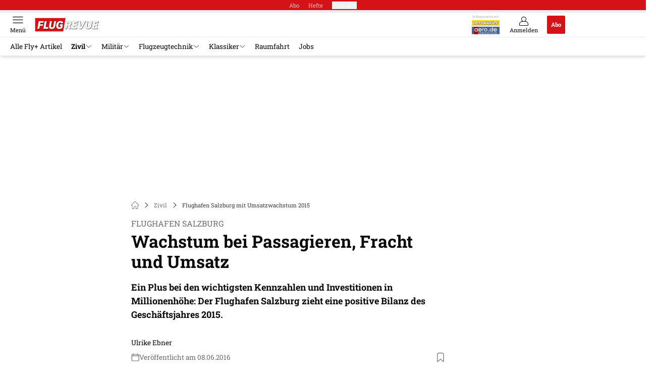

--- FILE ---
content_type: text/html; charset=utf-8
request_url: https://www.flugrevue.de/zivil/flughafen-salzburg-wachstum-bei-passagieren-fracht-und-umsatz/
body_size: 35968
content:
<!DOCTYPE html><html lang="de"><head><meta charSet="utf-8"/><style>
                        @font-face {
                            font-display: swap;
                            font-family: &quot;Roboto Slab&quot;;
                            font-style: normal;
                            font-weight: 300;
                            src:  url(&quot;/fonts/roboto-slab/roboto-slab-v24-latin-300.woff2&quot;);
                        }
                        @font-face {
                            font-display: swap;
                            font-family: &quot;Roboto Slab&quot;;
                            font-style: normal;
                            font-weight: 400;
                            src:  url(&quot;/fonts/roboto-slab/roboto-slab-v24-latin-regular.woff2&quot;);
                        }
                        @font-face {
                            font-display: swap;
                            font-family: &quot;Roboto Slab&quot;;
                            font-style: normal;
                            font-weight: 700;
                            src: url(&quot;/fonts/roboto-slab/roboto-slab-v24-latin-700.woff2&quot;);
                        }</style><link rel="preload" href="/fonts/roboto-slab/roboto-slab-v24-latin-300.woff2" as="font" type="font/woff2"/><link rel="preload" href="/fonts/roboto-slab/roboto-slab-v24-latin-regular.woff2" as="font" type="font/woff2"/><link rel="preload" href="/fonts/roboto-slab/roboto-slab-v24-latin-700.woff2" as="font" type="font/woff2"/><link rel="dns-prefetch" href="//online.mps-gba.de"/><link rel="dns-prefetch" href="//script.ioam.de"/><link rel="dns-prefetch" href="//cdns.symplr.de"/><link rel="dns-prefetch" href="//cockpit.symplr.de"/><link rel="dns-prefetch" href="//fast.nexx360.io"/><link rel="dns-prefetch" href="//www.googletagservices.com"/><link rel="dns-prefetch" href="//www.google-analytics.com"/><link rel="dns-prefetch" href="//hb.adscale.de"/><link rel="dns-prefetch" href="//ih.adscale.de"/><link rel="dns-prefetch" href="//securepubads.g.doubleclick.net"/><link rel="dns-prefetch" href="//pubads.g.doubleclick.net"/><link rel="dns-prefetch" href="//googleads.g.doubleclick.net"/><link rel="dns-prefetch" href="//pagead2.googlesyndication.com"/><link rel="apple-touch-icon" href="/apple-touch-icon.png"/><link rel="manifest" href="/manifest.json"/><link rel="mask-icon" href="/safari-pinned-tab.svg"/><link rel="icon" type="image/svg+xml" href="/favicon.svg"/><link rel="shortcut icon" href="/favicon.ico"/><link rel="alternate icon" href="/favicon.ico"/><meta name="apple-mobile-web-app-capable" content="yes"/><meta name="apple-mobile-web-app-status-bar-style" content="default"/><meta name="msapplication-square70x70logo" content="/img/smalltile.png"/><meta name="msapplication-square150x150logo" content="/img/mediumtile.png"/><meta name="msapplication-wide310x150logo" content="/img/widetile.png"/><meta name="msapplication-square310x310logo" content="/img/largetile.png"/><meta name="viewport" content="width=device-width, initial-scale=1"/><link rel="apple-touch-startup-image" href="/img/launch-640x1136.png" media="(device-width: 320px) and (device-height: 568px) and (-webkit-device-pixel-ratio: 2) and (orientation: portrait)"/><link rel="apple-touch-startup-image" href="/img/launch-750x1294.png" media="(device-width: 375px) and (device-height: 667px) and (-webkit-device-pixel-ratio: 2) and (orientation: portrait)"/><link rel="apple-touch-startup-image" href="/img/launch-1242x2148.png" media="(device-width: 414px) and (device-height: 736px) and (-webkit-device-pixel-ratio: 3) and (orientation: portrait)"/><link rel="apple-touch-startup-image" href="/img/launch-1125x2436.png" media="(device-width: 375px) and (device-height: 812px) and (-webkit-device-pixel-ratio: 3) and (orientation: portrait)"/><link rel="apple-touch-startup-image" href="/img/launch-1536x2048.png" media="(min-device-width: 768px) and (max-device-width: 1024px) and (-webkit-min-device-pixel-ratio: 2) and (orientation: portrait)"/><link rel="apple-touch-startup-image" href="/img/launch-1668x2224.png" media="(min-device-width: 834px) and (max-device-width: 834px) and (-webkit-min-device-pixel-ratio: 2) and (orientation: portrait)"/><link rel="apple-touch-startup-image" href="/img/launch-2048x2732.png" media="(min-device-width: 1024px) and (max-device-width: 1024px) and (-webkit-min-device-pixel-ratio: 2) and (orientation: portrait)"/><title>Flughafen Salzburg mit Umsatzwachstum 2015</title><link rel="canonical" href="https://www.flugrevue.de/zivil/flughafen-salzburg-wachstum-bei-passagieren-fracht-und-umsatz/"/><meta name="realurl" content="https://www.flugrevue.de/zivil/flughafen-salzburg-wachstum-bei-passagieren-fracht-und-umsatz/"/><meta name="CID" content="14169498"/><meta name="BID" content="5967159"/><meta name="layout" content="897"/><meta name="PageType" content="Artikel"/><meta name="c_lvl" content="0"/><meta name="rp" content="0"/><meta name="description" content="Ein Plus bei den wichtigsten Kennzahlen und Investitionen in Millionenhöhe: Der Flughafen Salzburg zieht eine positive Bilanz des Geschäftsjahres 2015."/><meta name="keywords" content="Flughafen Salzburg,Geschaeftsjahr 2015,Geschäftsjahr 2015,Passagiere,Umsatzwachstum,Fracht,Zivil"/><meta name="news_keywords" content="Flughafen Salzburg,Geschaeftsjahr 2015,Geschäftsjahr 2015,Passagiere,Umsatzwachstum,Fracht,Zivil"/><meta name="article:published_time" content="2016-06-08T15:53:00"/><meta name="date" content="2016-06-08T15:53:00"/><meta property="fb:pages" content="99610948404"/><meta property="og:type" content="article"/><meta name="article:opinion" content="false"/><meta name="article:content_tier" content="free"/><meta name="article:tag" content="Zivil"/><meta property="og:image" content="https://img.flugrevue.de/_/bg:FFFFFF/f:best/h:1238/rt:fill/w:2200/plain/1228801.jpg"/><meta property="og:image:width" content="2200"/><meta property="og:image:type" content="image/jpeg"/><meta property="og:image:height" content="1238"/><meta property="og:title" content="Flughafen Salzburg mit Umsatzwachstum 2015"/><meta property="og:description" content="Ein Plus bei den wichtigsten Kennzahlen und Investitionen in Millionenhöhe: Der Flughafen Salzburg zieht eine positive Bilanz des Geschäftsjahres 2015."/><meta property="og:url" content="https://www.flugrevue.de/zivil/flughafen-salzburg-wachstum-bei-passagieren-fracht-und-umsatz/"/><meta name="title" content="Flughafen Salzburg mit Umsatzwachstum 2015"/><meta name="headline" content="Flughafen Salzburg"/><meta name="thumbnail" content="https://img.flugrevue.de/_/bg:FFFFFF/f:best/h:113/rt:fill/w:170/plain/1228801.jpg"/><meta name="thumbnailRotationTeaser" content="https://img.flugrevue.de/_/bg:FFFFFF/f:best/h:439/rt:fill/w:780/plain/1228801.jpg"/><meta name="thumbnailRubricBig" content="https://img.flugrevue.de/_/bg:FFFFFF/f:best/h:214/rt:fill/w:380/plain/1228801.jpg"/><meta name="thumbnailRubricTiny" content="https://img.flugrevue.de/_/bg:FFFFFF/f:best/h:140/rt:fill/w:245/plain/1228801.jpg"/><meta name="thumbnailSideFiveEntry" content="https://img.flugrevue.de/_/bg:FFFFFF/f:best/h:90/rt:fill/w:135/plain/1228801.jpg"/><meta name="treepath_lvl0" content="53511"/><meta name="treepath_lvl1" content="53911"/><meta name="bereich" content="StatischeSeiten"/><meta name="article:section" content="StatischeSeiten"/><meta name="author" content="Ulrike Ebner"/><meta name="full_treepath" content="|,53511,53911,|"/><meta name="publisher" content="FLUG REVUE"/><meta name="Portal_Select" content="FLUG"/><meta name="navigation_ebene_1" content="Zivil"/><meta name="filtertyp" content="Fotoshow"/><meta name="paid-content" content="free"/><meta name="theme-color" content="#d30d14"/><meta name="robots" content="max-image-preview:large"/><meta name="next-head-count" content="84"/><script type="speculationrules">{"prefetch":[{"source":"document","requires":["anonymous-client-ip-when-cross-origin"],"referrer_policy":"strict-origin","where":{"selector_matches":"a[data-can-prefetch='1'][href^='/']"},"eagerness":"moderate"}]}</script><script id="pw-loader-paywall" data-nscript="beforeInteractive">
               window._pw||(window._pw=function(){window._pw.q.push(arguments)},window._pw.q=[]);console.log('_pw("config", {"key":"2244915A"})');window._pw("config", {"key":"2244915A"});
            </script><script id="pw-loader-tracking" data-nscript="beforeInteractive">
                   !function(c,n,s,u,o){c[o]=c[o]||function(n){(c[o].q=c[o].q||[]).push(n)},c[o].ls=1*new Date}(window,document,"script","/upscore/async/upScore.js","upScore");
                </script><script id="ads-slots-static-vars" data-nscript="beforeInteractive">
             window.get_sixt_teaser_url=function(t){return window.matchMedia("(max-width: 1024px)").matches?location.protocol+"//"+location.host+"/api/adteaser/sixt_mobile/?containerId="+encodeURIComponent(14169498)+"&trackingUrl="+(t||""):location.protocol+"//"+location.host+"/api/adteaser/sixt/?containerId="+encodeURIComponent(14169498)+"&trackingUrl="+(t||"")};window.get_autohero_teaser_url=function(t){return window.matchMedia("(max-width: 1024px)").matches?location.protocol+"//"+location.host+"/api/adteaser/autohero_mobile/?containerId="+encodeURIComponent(14169498)+"&trackingUrl="+(t||""):location.protocol+"//"+location.host+"/api/adteaser/autohero/?containerId="+encodeURIComponent(14169498)+"&trackingUrl="+(t||"")};window.get_heycar_teaser_url=function(t){return window.matchMedia("(max-width: 1024px)").matches?location.protocol+"//"+location.host+"/api/adteaser/heycar_mobile/?containerId="+encodeURIComponent(14169498)+"&trackingUrl="+(t||""):location.protocol+"//"+location.host+"/api/adteaser/heycar/?containerId="+encodeURIComponent(14169498)+"&trackingUrl="+(t||"")};window.APE_IS_GALLERY=false;window.APE_IS_STORY=false;window.MPS_pagetype="article";window.SDM_defzone=typeof SDM_defzone!=="undefined"?SDM_defzone:"Zivil";window.APE_ExklusivWerbung=false;window.MPS_MRnoHPA=true;
                        </script><script id="ads-slots-no-jump" data-nscript="beforeInteractive">window.MPS_specialAUs=["noad","speciala","specialb","specialc","speciald","speciale","specialf","specialg","specialh","speciali","specialj","specialk","speciall","specialm","specialn","specialo","specialp"];window.MPS_isMob=window.matchMedia("(max-width: 1024px)").matches;window.MPS_isMobile=window.matchMedia("(max-width: 1024px)").matches;window.MPS_isTab=window.matchMedia("(max-width: 1370px)").matches;window.CLS_html=window.CLS_html||{};CLS_html.appendStyles=function(stylesToUse,elem,id){var kopf=typeof elem!=="undefined"?elem:document.kopf||document.getElementsByTagName("html")[0];var style=document.createElement("style");style.type="text/css";style.className="MPSVER";if(typeof id!=="undefined"){style.id=id}
if(style.styleSheet){style.styleSheet.cssText=stylesToUse}else{style.appendChild(document.createTextNode(stylesToUse))}
kopf.appendChild(style)};if(window.SDM_defzone!=="noad"&&window.SDM_defzone!=="NoAd"){if(window.MPS_isMob){window.top.CLS_html.appendStyles("#sdgSlotContainer-topmobile {min-height: 250px; display: flex; justify-content: center; align-items: center;} .sdgRemoved {display: none !important;}",document.getElementsByTagName("html")[0],"CLS_Top1_MinHeight");window.top.CLS_html.appendStyles("#sdgSlotContainer-topmobile2 {min-height: 250px; display: flex; justify-content: center; align-items: center;}",document.getElementsByTagName("html")[0],"CLS_Top2_MinHeight");window.top.CLS_html.appendStyles('[data-mps_adname="topmobile"] {min-height: 250px; display: flex; justify-content: center; align-items: center;}',document.getElementsByTagName("html")[0],"CLS_Top1_MinHeight");window.top.CLS_html.appendStyles('[data-mps_adname="topmobile2"] {min-height: 250px; display: flex; justify-content: center; align-items: center;}',document.getElementsByTagName("html")[0],"CLS_Top2_MinHeight");window.top.CLS_html.appendStyles("#sdgSlotContainer-topmobile3 {min-height: 150px; display: flex; justify-content: center; align-items: center;}",document.getElementsByTagName("html")[0],"CLS_Top3ff_MinHeight");window.top.CLS_html.appendStyles("#sdgSlotContainer-topmobile4 {min-height: 150px; display: flex; justify-content: center; align-items: center;}",document.getElementsByTagName("html")[0],"CLS_Top3ff_MinHeight");window.top.CLS_html.appendStyles("#sdgSlotContainer-topmobile5 {min-height: 100px; display: flex; justify-content: center; align-items: center;}",document.getElementsByTagName("html")[0],"CLS_Top3ff_MinHeight");window.top.CLS_html.appendStyles('[data-mps_adname="topmobile3"] {min-height: 250px; display: flex; justify-content: center; align-items: center;}',document.getElementsByTagName("html")[0],"CLS_Top3ff_MinHeight");window.top.CLS_html.appendStyles('[data-mps_adname="topmobile4"] {min-height: 250px; display: flex; justify-content: center; align-items: center;}',document.getElementsByTagName("html")[0],"CLS_Top3ff_MinHeight");window.top.CLS_html.appendStyles('[data-mps_adname="topmobile5"] {min-height: 250px; display: flex; justify-content: center; align-items: center;}',document.getElementsByTagName("html")[0],"CLS_Top3ff_MinHeight");window.top.CLS_html.appendStyles('[data-mps_adname="topmobile6"] {min-height: 150px; display: flex; justify-content: center; align-items: center;}',document.getElementsByTagName("html")[0],"CLS_Top3ff_MinHeight");window.top.CLS_html.appendStyles('[data-mps_adname="topmobile7"] {min-height: 150px; display: flex; justify-content: center; align-items: center;}',document.getElementsByTagName("html")[0],"CLS_Top3ff_MinHeight");window.top.CLS_html.appendStyles('[data-mps_adname="topmobile8"] {min-height: 150px; display: flex; justify-content: center; align-items: center;}',document.getElementsByTagName("html")[0],"CLS_Top3ff_MinHeight")}else{window.top.CLS_html.appendStyles("body:not(.FPbySDG) #sdgSlotContainer-banner {min-height: 250px; display: flex; justify-content: center; align-items: center;} #sdgSlotContainer-banner.sdgRemoved {display: none !important;} #sdgAdServerContainer-banner {margin: 0 auto;} #div-gpt-ad-banner {min-height: initial;}",document.getElementsByTagName("html")[0],"CLS_Banner_MinHeight");window.top.CLS_html.appendStyles('body:not(.FPbySDG) [data-mps_adname="banner"] {min-height: 250px; display: flex; justify-content: center; align-items: center;} [data-mps_adname="banner"] {min-height: initial;}',document.getElementsByTagName("html")[0],"CLS_Banner_MinHeight");window.top.CLS_html.appendStyles('[data-mps_adname="banner2"] {min-height: 250px; display: flex; justify-content: center; align-items: center;}',document.getElementsByTagName("html")[0],"CLS_Banner2_MinHeight");window.top.CLS_html.appendStyles('[data-mps_adname="banner3"] {min-height: 250px; display: flex; justify-content: center; align-items: center;}',document.getElementsByTagName("html")[0],"CLS_Banner3_MinHeight");window.top.CLS_html.appendStyles("#sdgSlotContainer-rectangle {min-height: 250px; display: flex; justify-content: center; align-items: center;}",document.getElementsByTagName("html")[0],"CLS_MRHPA_MinHeight");window.top.CLS_html.appendStyles('[data-mps_adname="rectangle"] {min-height: 250px; display: flex; justify-content: center; align-items: center;}',document.getElementsByTagName("html")[0],"CLS_MRHPA_MinHeight")}
if(!(window.APE_ExklusivWerbung&&APE_ExklusivWerbung)){if(window.MPS_isMob){window.top.CLS_html.appendStyles(".aero-sponsored {min-height: 364px;}",document.getElementsByTagName("html")[0],"CLS_SpSec_MinHeight")}
if(window.MPS_isMob){window.top.CLS_html.appendStyles("#div-gpt-ad-art_con_oben {min-height: 334px; display: flex; justify-content: center; align-items: center;}",document.getElementsByTagName("html")[0],"CLS_artconOben_MinHeight");window.top.CLS_html.appendStyles("#div-gpt-ad-art_con_unten {min-height: 334px; display: flex; justify-content: center; align-items: center;}",document.getElementsByTagName("html")[0],"CLS_artconUnten_MinHeight");window.top.CLS_html.appendStyles("#div-gpt-ad-idx_con_oben {display: flex; justify-content: center; align-items: center;}",document.getElementsByTagName("html")[0],"CLS_idxconOben_centered");window.top.CLS_html.appendStyles("#div-gpt-ad-idx_con_unten {display: flex; justify-content: center; align-items: center;}",document.getElementsByTagName("html")[0],"CLS_idxconUnten_centered")}else{window.top.CLS_html.appendStyles("#div-gpt-ad-art_con_oben {min-height: 145px;}",document.getElementsByTagName("html")[0],"MPS_artconOben_MinHeight");window.top.CLS_html.appendStyles("#div-gpt-ad-art_con_unten {min-height: 145px;}",document.getElementsByTagName("html")[0],"MPS_artconUnten_MinHeight")}}}else{document.documentElement.style.setProperty("--height-stroer-billboard","0px");document.documentElement.style.setProperty("--height-stroer-topmobile","0px");document.documentElement.style.setProperty("--height-stroer-topmobile2","0px")}
window.top.CLS_html.appendStyles(".va-stroer-billboard:has(div#sdgSlotContainer-banner) {--height-stroer-billboard: 0px;}",document.getElementsByTagName("html")[0],"CLS_DTM-2605_fixV");window.top.CLS_html.appendStyles(".mps-ad-container-sizer-topmobile:has(div#sdgSlotContainer-topmobile) {--height-stroer-topmobile: 0px;}",document.getElementsByTagName("html")[0],"CLS_DTM-2876_fixV");window.top.CLS_html.appendStyles(".mps-ad-container-sizer-topmobile2:has(div#sdgSlotContainer-topmobile2) {--height-stroer-topmobile2: 0px;}",document.getElementsByTagName("html")[0],"CLS_DTM-2876_fixV");</script><script id="cmp-initialization" data-description="cmp initialization" data-nscript="beforeInteractive">
                function _typeof(t){return(_typeof="function"==typeof Symbol&&"symbol"==typeof Symbol.iterator?function(t){return typeof t}:function(t){return t&&"function"==typeof Symbol&&t.constructor===Symbol&&t!==Symbol.prototype?"symbol":typeof t})(t)}!function(){for(var t,e,o=0,a=[],n=window,r=n;r;){try{if(r.frames.__tcfapiLocator){t=r;break}}catch(f){}if(r.parent===r||r===n.top||(r=n.parent,o>10))break;o++}t||(function t(){var e=n.document,o=!!n.frames.__tcfapiLocator;if(!o){if(e.body){var a=e.createElement("iframe");a.style.cssText="display:none",a.name="__tcfapiLocator",e.body.appendChild(a)}else setTimeout(t,5)}return!o}(),n.__tcfapi=function(){for(var t=arguments.length,o=Array(t),n=0;n<t;n++)o[n]=arguments[n];if(!o.length)return a;"setGdprApplies"===o[0]?o.length>3&&2===parseInt(o[1],10)&&"boolean"==typeof o[3]&&(e=o[3],"function"==typeof o[2]&&o[2]("set",!0)):"ping"===o[0]?"function"==typeof o[2]&&o[2]({gdprApplies:e,cmpLoaded:!1,cmpStatus:"stub"}):a.push(o)},n.addEventListener("message",function(t){var e="string"==typeof t.data,o={};if(e)try{o=JSON.parse(t.data)}catch(a){}else o=t.data;var n="object"===_typeof(o)?o.__tcfapiCall:null;n&&window.__tcfapi(n.command,n.version,function(o,a){var r={__tcfapiReturn:{returnValue:o,success:a,callId:n.callId}};t&&t.source&&t.source.postMessage&&t.source.postMessage(e?JSON.stringify(r):r,"*")},n.parameter)},!1))}();
                </script><script id="cmp-initialization-2" data-nscript="beforeInteractive">
                   window._sp_queue=window._sp_queue||[];window._sp_=window._sp_||{config:{propertyHref:"https://www.flugrevue.de/zivil/flughafen-salzburg-wachstum-bei-passagieren-fracht-und-umsatz/",accountId:1061,gdpr:{consentLanguage:navigator.language.split("-").shift()},baseEndpoint:"https://privacy.flugrevue.de",isSPA:!0,targetingParams:{acps:!1,cld:false}}};
                </script><script id="schemaOrg" type="application/ld+json" data-nscript="beforeInteractive">{"@graph":[{"@context":"https://schema.org","@type":"BreadcrumbList","itemListElement":[{"@type":"ListItem","position":1,"name":"Startseite","item":"https://www.flugrevue.de"},{"@type":"ListItem","position":2,"name":"Zivil","item":"https://www.flugrevue.de/zivile-luftfahrt/"},{"@type":"ListItem","position":3,"name":"Flughafen Salzburg mit Umsatzwachstum 2015"}]},{"@context":"https://schema.org","@type":"Article","articleBody":"1.828.309 Passagiere sind 2015 vom und zum Salzburg Airport geflogen, das entspricht einem moderaten Wachstum von 0,5 Prozent im Vergleich zum Vorjahr. Auch beim Umsatz konnte der nach Wien zweitgößte Flughafen Österreichs zulegen, er stieg um 2 Prozent auf 62,488 Millionen Euro. Das teilten die Betreiber am Dienstag anlässlich einer Pressekonferenz zu den Bilanzergebnissen 2015 mit.Im Linienverkehr stieg das Passagieraufkommen um 4,6 Prozent auf 1.381.647, auch die Anzahl der Linienflüge stieg um 3,4 Prozent. Neu ins Flugprogramm aufgenommen wurden beispielsweise die Strecken nach Hamburg (easyJet), Oslo (Scandinavian Airlines). Turkish Airlines stockte von sieben auf zehn wöchentliche Verbindungen nach Istanbul auf, airberlin fliegt nun statt drei Mal bis zu vier Mal täglich nach Düsseldorf.\nZweistelliges Plus bei der Fracht\nIm Charter-Bereich verzeichnete der Flughafen Salzburg dagegen deutliche Rückgänge bei den Passagierzahlen und Flugbewegungen. Das liegt unter anderem an der angespannten Sicherheitslage in Ländern wie Tunesien und Ägypten. Im Frachtgeschäft ging es dafür deutlich aufwärts. Das Luftfrachtvolumen nahm um 6,2 Prozent auf 213.400 kg zu und die Luftfracht-Ersatztransporte sogar um 11 Prozent auf 11.067.985 kg.Zudem wurden 2015 mehr als 9 Millionen Euro in die Erneuerung der Infrastruktur investiert. Unter anderem wurden die 55 Jahre Flughafenunterführung sowie Rollwege saniert und eine Business Lounge gebaut.2016 feiert der Salzburg Airport seinen 90. Geburtstag. Am Sonntag, 18. September, ist die Bevölkerung zu einem Tag der offenen Tür eingeladen.","articleSection":"Zivil, ","author":[{"@context":"https://schema.org","@type":"Person","name":"Ulrike Ebner","jobTitle":"","url":""}],"headline":"Flughafen Salzburg mit Umsatzwachstum 2015","dateModified":"2018-12-10T18:47:00.000Z","url":"https://www.flugrevue.de/zivil/flughafen-salzburg-wachstum-bei-passagieren-fracht-und-umsatz/","description":"Ein Plus bei den wichtigsten Kennzahlen und Investitionen in Millionenhöhe: Der Flughafen Salzburg zieht eine positive Bilanz des Geschäftsjahres 2015.","inLanguage":"deutsch, german","keywords":"Flughafen Salzburg, Geschäftsjahr 2015, Passagiere, Umsatzwachstum, Fracht","publisher":[{"@context":"https://schema.org/","@type":"Organization","name":"flugrevue","logo":{"@type":"ImageObject","url":"https://www.flugrevue.de/img/fr/logo.jpg"}}],"datePublished":"2018-12-10T18:47:00.000Z","mainEntityOfPage":{"@type":"WebPage","@id":"https://www.flugrevue.de/zivil/flughafen-salzburg-wachstum-bei-passagieren-fracht-und-umsatz/","relatedLink":[]},"isFamilyFriendly":true,"thumbnailUrl":"https://img.flugrevue.de/_/bg:FFFFFF/f:best/h:619/rt:fill/w:1100/plain/1228801.jpg","image":[{"@type":"ImageObject","url":"https://img.flugrevue.de/_/bg:FFFFFF/f:best/h:1238/rt:fill/w:2200/plain/1228801.jpg","width":2200,"height":1238},{"@type":"ImageObject","url":"https://img.flugrevue.de/_/bg:FFFFFF/f:best/h:2200/rt:fill/w:2200/plain/1228801.jpg","width":2200,"height":2200},{"@type":"ImageObject","url":"https://img.flugrevue.de/_/bg:FFFFFF/f:best/rt:fill/w:2200/plain/1228801.jpg","width":2200,"height":1654}]}]}</script><script type="text/javascript" id="usermode" data-nscript="beforeInteractive"> (function () {
                    try {
                    const savedTheme = document.cookie.match(/(^|;\s*)userModeTheme=([^;]*)/)?.[2];
                    if (savedTheme === 'dark' || savedTheme === 'light') {
                    document.documentElement.setAttribute('data-theme', savedTheme);
                    return;
                }

                    const prefersDark = window.matchMedia('(prefers-color-scheme: dark)').matches;
                    document.documentElement.setAttribute('data-theme', prefersDark ? 'dark' : 'light');
                } catch(e) {
                    document.documentElement.setAttribute('data-theme', 'light');
                }
                })();</script><link rel="preload" href="/_next/static/css/91565c845bd30e8c.css" as="style"/><link rel="stylesheet" href="/_next/static/css/91565c845bd30e8c.css" data-n-g=""/><link rel="preload" href="/_next/static/css/5640899a8096d4c6.css" as="style"/><link rel="stylesheet" href="/_next/static/css/5640899a8096d4c6.css" data-n-p=""/><link rel="preload" href="/_next/static/css/4152fb095558ba9d.css" as="style"/><link rel="stylesheet" href="/_next/static/css/4152fb095558ba9d.css" data-n-p=""/><link rel="preload" href="/_next/static/css/0146859daa0077c4.css" as="style"/><link rel="stylesheet" href="/_next/static/css/0146859daa0077c4.css"/><link rel="preload" href="/_next/static/css/b6e0b8c8354a68a6.css" as="style"/><link rel="stylesheet" href="/_next/static/css/b6e0b8c8354a68a6.css"/><link rel="preload" href="/_next/static/css/65209980c17464f8.css" as="style"/><link rel="stylesheet" href="/_next/static/css/65209980c17464f8.css"/><link rel="preload" href="/_next/static/css/3dfae425ee59a163.css" as="style"/><link rel="stylesheet" href="/_next/static/css/3dfae425ee59a163.css"/><noscript data-n-css=""></noscript><script defer="" nomodule="" src="/_next/static/chunks/polyfills-c67a75d1b6f99dc8.js"></script><script src="https://online.mps-gba.de/praeludium_src/mso/symplr_prefix.js" defer="" data-nscript="beforeInteractive"></script><script src="https://cdns.symplr.de/flugrevue.de/flugrevue.js" defer="" data-nscript="beforeInteractive"></script><script src="//online.mps-gba.de/praeludium/flugrevue_mso.js?v=2" defer="" data-nscript="beforeInteractive"></script><script src="https://proxy.flugrevue.de/consent-mapping/script.js" defer="" data-nscript="beforeInteractive"></script><script src="https://privacy.flugrevue.de/unified/wrapperMessagingWithoutDetection.js" defer="" data-nscript="beforeInteractive"></script><script defer="" src="/_next/static/chunks/plenigoplus.0b8009aeb1dfd389.js"></script><script defer="" src="/_next/static/chunks/structureschemaorg.30db8617f9600b58.js"></script><script defer="" src="/_next/static/chunks/plenigooverlay.8c10be13ae0f36be.js"></script><script defer="" src="/_next/static/chunks/2405.964cf3a43832b494.js"></script><script defer="" src="/_next/static/chunks/articleinlineexploremore.92f8ce5707588b72.js"></script><script defer="" src="/_next/static/chunks/articleteaserreadalso.7769ee51807d7581.js"></script><script defer="" src="/_next/static/chunks/articleteasertopteaser.447d24b4a9b77c23.js"></script><script defer="" src="/_next/static/chunks/articlerelatedtopics.5d2332937e5e40ec.js"></script><script src="/_next/static/chunks/webpack-bfdc2361726580c0.js" defer=""></script><script src="/_next/static/chunks/framework-32e8134c776cddae.js" defer=""></script><script src="/_next/static/chunks/main-4e988639c2f138bd.js" defer=""></script><script src="/_next/static/chunks/pages/_app-8196f3e6b6d79941.js" defer=""></script><script src="/_next/static/chunks/2746-7d673a7ca70b6b47.js" defer=""></script><script src="/_next/static/chunks/5874-58d05ae0f482b323.js" defer=""></script><script src="/_next/static/chunks/pages/%5B...speakingUrl%5D-f2f33d0a895a85e6.js" defer=""></script><script src="/_next/static/ZR-XaQuf95FLiKq1fwXhV/_buildManifest.js" defer=""></script><script src="/_next/static/ZR-XaQuf95FLiKq1fwXhV/_ssgManifest.js" defer=""></script></head><body><div id="__next"><div class="theme-flug"><!--$--><link rel="preload" href="https://data-2732fcab6f.flugrevue.de/iomm/latest/manager/base/es6/bundle.js" as="script" id="IOMmBundle"/><link rel="preload" href="https://data-2732fcab6f.flugrevue.de/iomm/latest/bootstrap/loader.js" as="script"/><div></div><div></div><noscript><p><img src="https://matomo.flugrevue.de/matomo.php?idsite=13&amp;rec=1&amp;e_c=Custom%20Events&amp;e_a=JavaScript%20disabled&amp;e_n=true" style="border:0" alt=""/></p></noscript><div></div><div data-tracking="top-bar" class="va-header-meta relative z-101 font-skin-primary text-2xs h-px-20 px-4 flex items-center justify-center space-x-4 header_meta-nav-color__5x8sj bg-skin-primary"><nav class="block items-center space-x-4"><span class="inline-block relative header_meta-nav-color__5x8sj"><a class="relative z-30" rel="noopener noreferrer" href="/abos/?utm_source=header&amp;utm_medium=hier_abonnieren&amp;utm_campaign=flyplus&amp;utm_content=FR25003">Abo</a></span><a class="inline-flex" rel="noopener noreferrer" target="_blank" href="https://shop.motorpresse.de/zeitschriften/luftfahrt/flugrevue/abo-print.html?hnr=extern.verlag.flugrevue.navigation">Hefte</a></nav><button>Produkte</button></div><div data-tracking="header" data-header-container="true" class="va-header-outer w-full lg:box-content top-0 left-0 z-100 sticky top-0" id="va-header-container"><div class="size-full shadow-md"><div class="va-article-progress-bar relative left-0 z-30 h-1 w-full overflow-hidden bg-skin-grey-medium"><div class="va-article-progress-fill relative -left-full size-full bg-skin-primary transition-transform ease-linear" style="transform:translateX(0%)"></div></div><header class="va-header font-skin-primary relative z-20 transition-all duration-500 overflow-hidden header_header__9JgsT header_scroll-up__MDGw8"><div class="px-4 lg:px-0 header_header-top__cd6Jj"><div class="va-fireplace-wrapper w-full max-w-outer mx-auto lg:pr-px-160 lg:box-content"><div class="relative flex h-px-48 w-full max-w-outer items-center justify-end space-x-4 md:space-x-0"><div class="absolute md:left-px-40 top-0 -left-4 lg:left-px-60"><a data-tracking="logo" class="block va-header-logo h-px-48 h-px-30 block w-px-150" rel="noopener noreferrer" href="/"><div class="flex size-full items-center justify-center"><svg id=":R5dqi3cm:" loading="eager" class="w-px-150 px-2" aria-labelledby="flugLogo" role="img"><title id="flugLogo">Flug Revue Logo</title><use href="/_next/static/img/flug/logo.svg#root" height="100%" width="100%" aria-hidden="true"></use></svg></div></a></div><div class="flex items-center space-x-4  lg:pr-px-20"><div class="w-px-60"><span class="mb-0.5 hidden text-center font-skin-primary text-skin-grey sm:block header_magazine-aero__O9QWM">In Kooperation mit</span><a class="mx-auto mb-0.5 hidden h-px-11 w-px-55 sm:block" rel="noopener noreferrer" href="https://www.aerokurier.de/"><img loading="lazy" src="/_next/static/img/logos/aero.svg" class="w-full" alt="" height="11" width="55"/></a><a class="mx-auto hidden h-px-15 w-px-55 sm:block" rel="noopener noreferrer" href="https://www.aero.de/"><img loading="lazy" src="/_next/static/img/logos/aerode.svg" class="w-full" alt="" height="15" width="55"/></a></div><a data-tracking="profile" class="va-header-icon flex flex-col items-center cursor-pointer" rel="noopener noreferrer" href="/login/"><div class="h-px-21 flex justify-center text-center"><svg id=":Rdpdqi3cm:" class="h-px-18 w-px-18 va-header-icon mx-auto mb-1 buttonHeader_inactive__DB3Ye" aria-labelledby="iconUser" role="img"><title id="iconUser">Anmelden</title><use href="/_next/static/img/icon-user.svg#root" height="100%" width="100%" aria-hidden="true"></use></svg></div><div class="text-2xs leading-none font-skin-primary relative buttonHeader_inactive__DB3Ye">Anmelden</div></a><a data-tracking="Abo" class="flex size-px-36 items-center justify-center rounded-sm bg-skin-primary px-4 font-skin-primary text-2xs font-bold text-skin-white" rel="noopener noreferrer" href="/abos/?utm_source=header&amp;utm_medium=hier_abonnieren&amp;utm_campaign=flyplus&amp;utm_content=FR25003">Abo</a></div><div class="md:absolute md:left-0 lg:left-px-20"><span class="va-header-icon flex flex-col items-center cursor-pointer" data-tracking="menu" tabindex="1"><div class="h-px-21 flex justify-center text-center"><svg id=":Rtdqi3cm:" class="h-px-13 va-header-icon mb-1 w-5 buttonHeader_inactive__DB3Ye" aria-labelledby="iconMenu" role="img"><title id="iconMenu">Menü öffnen</title><use href="/_next/static/img/icon-menu.svg#root" height="100%" width="100%" aria-hidden="true"></use></svg></div><div class="text-2xs leading-none font-skin-primary relative buttonHeader_inactive__DB3Ye">Menü</div></span></div></div></div></div><div data-tracking="header-nav" class="va-main-nav font-skin-primary header_main-nav__1Pmt4"><div data-tracking="sub-menu" class="va-fireplace-wrapper mx-auto w-full max-w-outer lg:box-content lg:pr-px-160"><div class="max-w-px-1120 px-0.5 md:px-px-10 lg:box-content header_nav-swiper__mrSj8 xl:pl-px-20"><div class="swiper text-sm"><div class="swiper-wrapper"><div class="swiper-slide"><a class="va-main-nav-second-link text-2xs lg:text-xs leading-none header_text-color__aeqAR pr-2" rel="noopener noreferrer" href="/fly-plus-artikel/">Alle Fly+ Artikel</a></div><div class="swiper-slide"><a class="va-main-nav-link text-2xs lg:text-xs leading-none flex items-center gap-1 relative cursor-pointer px-2 header_text-color__aeqAR font-semibold" rel="noopener noreferrer" href="/zivile-luftfahrt/">Zivil<svg id=":R56aadqi3cm:" class="w-3 h-1.5 header_arrow-color__n0pEH" aria-labelledby=":R56aadqi3cmH1:" role="img"><title id=":R56aadqi3cmH1:">Menü aufklappen</title><use href="/_next/static/img/arrow-rubric-bar.svg#root" height="100%" width="100%" aria-hidden="true"></use></svg></a></div><div class="swiper-slide"><a class="va-main-nav-link text-2xs lg:text-xs leading-none flex items-center gap-1 relative cursor-pointer px-2 header_text-color__aeqAR" rel="noopener noreferrer" href="/militaer/">Militär<svg id=":R56eadqi3cm:" class="w-3 h-1.5 header_arrow-color__n0pEH" aria-labelledby=":R56eadqi3cmH1:" role="img"><title id=":R56eadqi3cmH1:">Menü aufklappen</title><use href="/_next/static/img/arrow-rubric-bar.svg#root" height="100%" width="100%" aria-hidden="true"></use></svg></a></div><div class="swiper-slide"><a class="va-main-nav-link text-2xs lg:text-xs leading-none flex items-center gap-1 relative cursor-pointer px-2 header_text-color__aeqAR" rel="noopener noreferrer" href="/flugzeugbau/">Flugzeugtechnik<svg id=":R56iadqi3cm:" class="w-3 h-1.5 header_arrow-color__n0pEH" aria-labelledby=":R56iadqi3cmH1:" role="img"><title id=":R56iadqi3cmH1:">Menü aufklappen</title><use href="/_next/static/img/arrow-rubric-bar.svg#root" height="100%" width="100%" aria-hidden="true"></use></svg></a></div><div class="swiper-slide"><a class="va-main-nav-link text-2xs lg:text-xs leading-none flex items-center gap-1 relative cursor-pointer px-2 header_text-color__aeqAR" rel="noopener noreferrer" href="/klassiker/">Klassiker<svg id=":R56madqi3cm:" class="w-3 h-1.5 header_arrow-color__n0pEH" aria-labelledby=":R56madqi3cmH1:" role="img"><title id=":R56madqi3cmH1:">Menü aufklappen</title><use href="/_next/static/img/arrow-rubric-bar.svg#root" height="100%" width="100%" aria-hidden="true"></use></svg></a></div><div class="swiper-slide"><a class="va-main-nav-link text-2xs lg:text-xs leading-none flex items-center gap-1 relative cursor-pointer px-2 header_text-color__aeqAR" rel="noopener noreferrer" href="/raumfahrt/">Raumfahrt</a></div><div class="swiper-slide"><a class="va-main-nav-link text-2xs lg:text-xs leading-none flex items-center gap-1 relative cursor-pointer px-2 header_text-color__aeqAR" rel="noopener noreferrer" href="/stellenmarkt/">Jobs</a></div></div><div class="swiper-button-prev"></div><div class="swiper-button-next"></div></div></div></div></div><div class="absolute bottom-0 left-0 w-full h-px header_border-color__ZYSP1"></div></header></div></div><div data-stroeer="Einfaerbungscontainer" class=""><div class="va-fireplace-wrapper mx-auto box-content lg:w-outer lg:pr-[160px]"><div data-widecol="va-widecol" class="lg:px-[20px] lg:w-content lg:grid-rows-[auto] lg:box-content lg:grid relative lg:grid-cols-2 lg:gap-x-4 bg-skin-white dark:bg-skin-darkmode-black"><div class="va-stroer-billboard hidden lg:block lg:w-content" style="z-index:2"></div><div class="va-commercial-container relative z-10 col-span-2  hidden lg:block "><div class="va-commercial-skyscraper absolute top-0 adsSky_skyscraper__uleaO"></div></div><article data-art-plus="free" data-article-text-wrapper="true" class="va-article empty:hidden lg:col-span-2 text_topic-text__ikecZ"><div class="mx-auto  text_breadcrumb__EVavf lg:w-maincol"><div class="va-static-breadcrumb px-4 lg:px-0 my-px-8 lg:mt-4 lg:mb-0  staticBreadcrumb_breadcrumb__dmfV8"><div class="swiper w-full"><div class="swiper-wrapper"><div class="swiper-slide flex w-auto items-center"><a class="va-breadcrumb-item font-skin-primary text-2xs flex items-center h-px-48 lg:h-auto breadcrumbItem_color__nANSh va-breadcrumb-first uppercase font-extrabold" rel="noopener noreferrer" href="/"><div class="size-px-48 flex items-center justify-center lg:size-auto"><svg id=":R4pi596bcm:" class="w-px-15 h-px-15 breadcrumbItem_arrow__pLBcm" aria-labelledby="iconHome" role="img"><title id="iconHome">Zur Startseite</title><use href="/_next/static/img/icon-home.svg#root" height="100%" width="100%" aria-hidden="true"></use></svg></div></a></div><div class="swiper-slide flex w-auto items-center"><a class="va-breadcrumb-item font-skin-primary text-2xs flex items-center h-px-48 lg:h-auto breadcrumbItem_color__nANSh" rel="noopener noreferrer" href="/zivile-luftfahrt/"><svg id=":R2qi596bcm:" class="va-breadcrumb-item-arrow mr-2 w-px-11 h-px-11 -rotate-90 breadcrumbItem_arrow__pLBcm" role="img"><use href="/_next/static/img/icon-arrow-slim.svg#root" height="100%" width="100%" aria-hidden="true"></use></svg><div>Zivil</div></a></div><div class="swiper-slide flex w-auto items-center"><h1 class="va-breadcrumb-item font-skin-primary text-2xs flex items-center h-px-48 lg:h-auto breadcrumbItem_active__8fb4h"><svg id=":R2ri596bcm:" class="va-breadcrumb-item-arrow mr-2 w-px-11 h-px-11 -rotate-90 breadcrumbItem_arrow__pLBcm" role="img"><use href="/_next/static/img/icon-arrow-slim.svg#root" height="100%" width="100%" aria-hidden="true"></use></svg><div>Flughafen Salzburg mit Umsatzwachstum 2015</div></h1></div></div></div></div></div><div class="z-2 relative text_background-color-top__KjqJ0 lg:max-w-widecol lg:mx-auto" id="articleHeader"><div class="va-article-header relative py-4 lg:relative max-w-maincol mx-auto px-4 lg:px-0"><div class="absolute right-4 top-2.5 flex items-center lg:right-0"></div><h2 class="mb-4"><div class="mb-1 pr-8"><span class="va-subline font-skin-primary block uppercase subline_not-inverted__DOPGV text-xs lg:text-sm ">Flughafen Salzburg</span></div><div class="hidden"> :</div><div class="md:relative"><span class="va-headline font-skin-primary block break-words empty:hidden font-extrabold headline_not-inverted__Bocr_ text-2xl lg:text-3xl"><span>Wachstum bei Passagieren, Fracht und Umsatz</span></span></div></h2><div class="mb-2 max-w-px-620 mx-auto"><div class="va-article-lead"><div class="float-none clear-both font-skin-primary text-base articleLead_article-lead__5F3f_ articleLead_text-color__AMKgQ font-extrabold"><div class="va-text font-skin-primary empty:hidden text_link__REDMW text_text__Q0y3m text-base text_not-inverted__fn7nn"><p>Ein Plus bei den wichtigsten Kennzahlen und Investitionen in Millionenhöhe: Der Flughafen Salzburg zieht eine positive Bilanz des Geschäftsjahres 2015.</p></div></div></div></div><div><div class="va-article-meta inline-flex flex-wrap items-center gap-x-1 w-full font-skin-primary text-xs empty:hidden articleMeta_text-color__p55Z8"><span class="va-article-author no-underline flex items-center mb-2.5">Ulrike Ebner</span></div></div><div class="flex items-center justify-between gap-4 empty:mt-0 empty:hidden"><div class="font-skin-primary text-xs flex gap-2 items-center articleHeader_text-date__M_Wxx"><svg id=":Rb6996bcm:" class="size-px-16" aria-labelledby="iconDate" role="img"><title id="iconDate">Artikeldatum</title><use href="/_next/static/img/icon-article-date.svg#root" height="100%" width="100%" aria-hidden="true"></use></svg>Veröffentlicht am 08.06.2016</div><div class="ml-1.5"><span class="va-favorite-badge w-px-14 h-4 duration-200 transition-all"><svg id=":Rl6996bcm:" class="w-px-14 h-4 favoriteBadge_article__W4Y54" aria-labelledby=":Rl6996bcmH1:" role="img"><title id=":Rl6996bcmH1:">Als Favorit speichern</title><use href="/_next/static/img/icon-favorite.svg#root" height="100%" width="100%" aria-hidden="true"></use></svg></span></div></div></div></div><div class="relative lg:px-0 z-2" id="articleMedia"><div data-feature="image" id="" class="lg:flex lg:justify-between lg:relative"><div class="relative  lg:w-full mb-4"><div role="button" tabindex="0" class="relative mb-4 lg:mb-0 overflow-hidden aspect-video articleHeroImage_image-container___f9rD"><picture style="display:contents"><source media="(max-width: 1024px)" srcSet="https://img.flugrevue.de/_/bg:FFFFFF/f:best/h:243/rt:fill/w:430/plain/1228801.jpg 1x, https://img.flugrevue.de/_/bg:FFFFFF/f:best/h:486/rt:fill/w:860/plain/1228801.jpg 2x"/><source media="(min-width: 1024px)" srcSet="https://img.flugrevue.de/_/bg:FFFFFF/f:best/h:619/rt:fill/w:1100/plain/1228801.jpg 1x, https://img.flugrevue.de/_/bg:FFFFFF/f:best/h:1238/rt:fill/w:2200/plain/1228801.jpg 2x"/><img fetchPriority="high" src="https://img.flugrevue.de/_/bg:FFFFFF/f:best/h:243/rt:fill/w:430/plain/1228801.jpg" class="aspect-video absolute left-0 top-0 w-full " alt="Wachstum bei Passagieren, Fracht und Umsatz" title="" height="243" width="430" sizes="100vw"/></picture><div class="absolute bottom-2 right-4"><span class="va-image-copyright [text-shadow:_0_0_1px_#0a0a0a,_0_1px_2px_#0a0a0a,_0_0_2px_#0a0a0a] block font-skin-primary text-2xs text-skin-white"></span></div></div></div><div class="va-article-hero-thumbs hidden cursor-pointer"></div></div></div><div class="lg:flex lg:justify-between" id="maincol_article"><div class="va-maincol lg:relative mx-auto w-full  lg:w-maincol"><div class="mps-ad-container-sizer-topmobile va-commercial-container relative z-10 commercial block lg:hidden empty:hidden"><div>
    
        <div id="flugrevue.de_Topmobile_1"></div>
    
    
</div></div><div class="w-full"><div><div><div class="va-article-text font-skin-primary text-base float-none clear-both text_article-text__StdsF text_text-color__jPPGo text_highlight-color__KmUP6 text_text-general__7AZaE font-light text_not-lato__ve_io"><div><p>1.828.309 Passagiere sind 2015 vom und zum Salzburg Airport geflogen, das entspricht einem moderaten Wachstum von 0,5 Prozent im Vergleich zum Vorjahr. Auch beim Umsatz konnte der nach Wien zweitgößte Flughafen Österreichs zulegen, er stieg um 2 Prozent auf 62,488 Millionen Euro. Das teilten die Betreiber am Dienstag anlässlich einer Pressekonferenz zu den Bilanzergebnissen 2015 mit.<br><br>Im Linienverkehr stieg das Passagieraufkommen um 4,6 Prozent auf 1.381.647, auch die Anzahl der Linienflüge stieg um 3,4 Prozent. Neu ins Flugprogramm aufgenommen wurden beispielsweise die Strecken nach Hamburg (easyJet), Oslo (Scandinavian Airlines). Turkish Airlines stockte von sieben auf zehn wöchentliche Verbindungen nach Istanbul auf, airberlin fliegt nun statt drei Mal bis zu vier Mal täglich nach Düsseldorf.<br></p></div><div class="mps-ad-container-sizer-topmobile2 va-commercial-container relative z-10 commercial block lg:hidden empty:hidden"><div>
    
        <div id="flugrevue.de_Topmobile_2"></div>
    
    
</div></div><div style="width:100%;height:200px"></div><div><h2>Zweistelliges Plus bei der Fracht</h2><p>Im Charter-Bereich verzeichnete der Flughafen Salzburg dagegen deutliche Rückgänge bei den Passagierzahlen und Flugbewegungen. Das liegt unter anderem an der angespannten Sicherheitslage in Ländern wie Tunesien und Ägypten. Im Frachtgeschäft ging es dafür deutlich aufwärts. Das Luftfrachtvolumen nahm um 6,2 Prozent auf 213.400 kg zu und die Luftfracht-Ersatztransporte sogar um 11 Prozent auf 11.067.985 kg.<br><br>Zudem wurden 2015 mehr als 9 Millionen Euro in die Erneuerung der Infrastruktur investiert. Unter anderem wurden die 55 Jahre Flughafenunterführung sowie Rollwege saniert und eine Business Lounge gebaut.<br><br>2016 feiert der Salzburg Airport seinen 90. Geburtstag. Am Sonntag, 18. September, ist die Bevölkerung zu einem Tag der offenen Tür eingeladen.<br></p></div><div class="mps-ad-container-sizer-topmobile3 va-commercial-container relative z-10 commercial block lg:hidden empty:hidden"><div>
    
        <div id="flugrevue.de_Topmobile_3"></div>
    
    
</div></div><div style="width:100%;height:200px"></div><div style="width:100%;height:200px"></div><div style="width:100%;height:200px"></div><div style="width:100%;height:200px"></div><div style="width:100%;height:200px"></div><div style="width:100%;height:200px"></div></div></div></div></div></div></div></article><div style="width:100%;height:220px"></div><div class="relative z-10  lg:col-span-2 teaserTopFive_list-general___2bvX teaserTopFive_background-color__7HgWQ teaserTopFive_border-color__YLgYf"><div><section class="va-teaser-list relative z-10 lg:col-span-2 py-4 lg:py-8 px-4 lg:px-0  listWrapper_background__GQzGH"><div class="mb-4"><div class="md:relative"><span class="va-headline font-skin-primary block break-words empty:hidden font-extrabold headline_not-inverted__Bocr_ text-sm lg:text-lg text-center uppercase relative pb-2 after:w-px-30 after:h-px-5 after:block after:bg-skin-primary after:absolute after:left-1/2 after:-translate-x-1/2 after:-bottom-0">Meist gelesen</span></div></div><div class="divide-y teaserTopFive_divide-color__F4y9_"><div><a data-can-prefetch="1" class="va-teaser-rating-item flex items-center py-4" rel="noopener noreferrer" href="/militaer/b-52g-stratofortress-stuerzte-mit-nuklearwaffen-ab/"><div class="va-teaser-rating-item__position pr-4 w-10 text-right"><span class="font-skin-primary text-2xl lg:text-3xl font-extrabold leading-none text-skin-primary">1</span></div><div class="grow flex items-center listItemRating_wrapper__YWHQ_"><div class="va-teaser-rating-item__image relative aspect-video listItemRating_image__UUYXK"><picture style="display:contents"><source media="(max-width: 1024px)" srcSet="https://img.flugrevue.de/_/bg:FFFFFF/f:best/h:51/rt:fill/w:90/plain/2266738.jpg 1x, https://img.flugrevue.de/_/bg:FFFFFF/f:best/h:102/rt:fill/w:180/plain/2266738.jpg 2x"/><source media="(min-width: 1024px)" srcSet="https://img.flugrevue.de/_/bg:FFFFFF/f:best/h:149/rt:fill/w:262/plain/2266738.jpg 1x, https://img.flugrevue.de/_/bg:FFFFFF/f:best/h:298/rt:fill/w:524/plain/2266738.jpg 2x"/><img loading="lazy" fetchPriority="low" src="https://img.flugrevue.de/_/bg:FFFFFF/f:best/h:51/rt:fill/w:90/plain/2266738.jpg" class="absolute top-0 left-0 w-full" alt="Boeing B-52G" title="B-52G, B-52, Stratofortress" height="51" width="90"/></picture></div><div class="va-teaser-rating-item__text pl-4 relative listItemRating_text__dt5mA"><div class="mb-0.5"><span class="va-subline font-skin-primary block uppercase subline_not-inverted__DOPGV text-2xs lg:text-xs "><span class="!inline">Bomber-Crash in Grönland</span></span></div><div class="md:relative"><span class="va-headline font-skin-primary block break-words empty:hidden font-extrabold headline_not-inverted__Bocr_ text-sm lg:text-lg"><span>B-52G Stratofortress stürzte mit Atomwaffen ab</span></span></div></div></div></a></div><div><a data-can-prefetch="1" class="va-teaser-rating-item flex items-center py-4" rel="noopener noreferrer" href="/militaer/italienische-eurofighter-fangen-seltenes-russisches-amphibienflugzeug-ab/"><div class="va-teaser-rating-item__position pr-4 w-10 text-right"><span class="font-skin-primary text-2xl lg:text-3xl font-extrabold leading-none text-skin-primary">2</span></div><div class="grow flex items-center listItemRating_wrapper__YWHQ_"><div class="va-teaser-rating-item__image relative aspect-video listItemRating_image__UUYXK"><picture style="display:contents"><source media="(max-width: 1024px)" srcSet="https://img.flugrevue.de/_/bg:FFFFFF/f:best/h:51/rt:fill/w:90/plain/2265987.jpg 1x, https://img.flugrevue.de/_/bg:FFFFFF/f:best/h:102/rt:fill/w:180/plain/2265987.jpg 2x"/><source media="(min-width: 1024px)" srcSet="https://img.flugrevue.de/_/bg:FFFFFF/f:best/h:149/rt:fill/w:262/plain/2265987.jpg 1x, https://img.flugrevue.de/_/bg:FFFFFF/f:best/h:298/rt:fill/w:524/plain/2265987.jpg 2x"/><img loading="lazy" fetchPriority="low" src="https://img.flugrevue.de/_/bg:FFFFFF/f:best/h:51/rt:fill/w:90/plain/2265987.jpg" class="absolute top-0 left-0 w-full" alt="Eine Berijew Be-200 der russischen Marine im Flug." title="Be200, Berijew Be-200, NATO" height="51" width="90"/></picture></div><div class="va-teaser-rating-item__text pl-4 relative listItemRating_text__dt5mA"><div class="mb-0.5"><span class="va-subline font-skin-primary block uppercase subline_not-inverted__DOPGV text-2xs lg:text-xs "><span class="!inline">„Russisches Biest“ Berijew Be-200</span></span></div><div class="md:relative"><span class="va-headline font-skin-primary block break-words empty:hidden font-extrabold headline_not-inverted__Bocr_ text-sm lg:text-lg"><span>Eurofighter fangen seltenes Amphibienflugzeug ab</span></span></div></div></div></a></div><div><a data-can-prefetch="1" class="va-teaser-rating-item flex items-center py-4" rel="noopener noreferrer" href="/militaer/daenemark-fliegt-jetzt-keine-f-16-mehr-nur-noch-f-35a/"><div class="va-teaser-rating-item__position pr-4 w-10 text-right"><span class="font-skin-primary text-2xl lg:text-3xl font-extrabold leading-none text-skin-primary">3</span></div><div class="grow flex items-center listItemRating_wrapper__YWHQ_"><div class="va-teaser-rating-item__image relative aspect-video listItemRating_image__UUYXK"><picture style="display:contents"><source media="(max-width: 1024px)" srcSet="https://img.flugrevue.de/_/bg:FFFFFF/f:best/h:51/rt:fill/w:90/plain/2023573.jpg 1x, https://img.flugrevue.de/_/bg:FFFFFF/f:best/h:102/rt:fill/w:180/plain/2023573.jpg 2x"/><source media="(min-width: 1024px)" srcSet="https://img.flugrevue.de/_/bg:FFFFFF/f:best/h:149/rt:fill/w:262/plain/2023573.jpg 1x, https://img.flugrevue.de/_/bg:FFFFFF/f:best/h:298/rt:fill/w:524/plain/2023573.jpg 2x"/><img loading="lazy" fetchPriority="low" src="https://img.flugrevue.de/_/bg:FFFFFF/f:best/h:51/rt:fill/w:90/plain/2023573.jpg" class="absolute top-0 left-0 w-full" alt="" title="Argentinien, Tejas, F16, Dänemark, JF17" height="51" width="90"/></picture></div><div class="va-teaser-rating-item__text pl-4 relative listItemRating_text__dt5mA"><div class="mb-0.5"><span class="va-subline font-skin-primary block uppercase subline_not-inverted__DOPGV text-2xs lg:text-xs "><span class="!inline">Ab sofort nur noch F-35A</span></span></div><div class="md:relative"><span class="va-headline font-skin-primary block break-words empty:hidden font-extrabold headline_not-inverted__Bocr_ text-sm lg:text-lg"><span>Dänemark fliegt jetzt keine F-16 mehr</span></span></div></div></div></a></div><div><a data-can-prefetch="1" class="va-teaser-rating-item flex items-center py-4" rel="noopener noreferrer" href="/militaer/trump-kommt-mit-mini-air-force-one-jumbo-muss-wegen-defekt-umkehren/"><div class="va-teaser-rating-item__position pr-4 w-10 text-right"><span class="font-skin-primary text-2xl lg:text-3xl font-extrabold leading-none text-skin-primary">4</span></div><div class="grow flex items-center listItemRating_wrapper__YWHQ_"><div class="va-teaser-rating-item__image relative aspect-video listItemRating_image__UUYXK"><picture style="display:contents"><source media="(max-width: 1024px)" srcSet="https://img.flugrevue.de/_/bg:FFFFFF/f:best/h:51/rt:fill/w:90/plain/2115338.jpg 1x, https://img.flugrevue.de/_/bg:FFFFFF/f:best/h:102/rt:fill/w:180/plain/2115338.jpg 2x"/><source media="(min-width: 1024px)" srcSet="https://img.flugrevue.de/_/bg:FFFFFF/f:best/h:149/rt:fill/w:262/plain/2115338.jpg 1x, https://img.flugrevue.de/_/bg:FFFFFF/f:best/h:298/rt:fill/w:524/plain/2115338.jpg 2x"/><img loading="lazy" fetchPriority="low" src="https://img.flugrevue.de/_/bg:FFFFFF/f:best/h:51/rt:fill/w:90/plain/2115338.jpg" class="absolute top-0 left-0 w-full" alt="Boeing C-32 USAF Ukraine-Konferenz Flughafen Zürich" title="Ukraine, Flughafen Zürich, Boeing, C-32, 757" height="51" width="90"/></picture></div><div class="va-teaser-rating-item__text pl-4 relative listItemRating_text__dt5mA"><div class="mb-0.5"><span class="va-subline font-skin-primary block uppercase subline_not-inverted__DOPGV text-2xs lg:text-xs "><span class="!inline">Air Force One muss umkehren</span></span></div><div class="md:relative"><span class="va-headline font-skin-primary block break-words empty:hidden font-extrabold headline_not-inverted__Bocr_ text-sm lg:text-lg"><span>Trump kommt mit kleiner Boeing 757 nach Davos</span></span></div></div></div></a></div><div><a data-can-prefetch="1" class="va-teaser-rating-item flex items-center py-4" rel="noopener noreferrer" href="/mh-139-grey-wolf-fliegt-erste-operative-nuklear-schutzmission/"><div class="va-teaser-rating-item__position pr-4 w-10 text-right"><span class="font-skin-primary text-2xl lg:text-3xl font-extrabold leading-none text-skin-primary">5</span></div><div class="grow flex items-center listItemRating_wrapper__YWHQ_"><div class="va-teaser-rating-item__image relative aspect-video listItemRating_image__UUYXK"><picture style="display:contents"><source media="(max-width: 1024px)" srcSet="https://img.flugrevue.de/_/bg:FFFFFF/f:best/h:51/rt:fill/w:90/plain/2266141.jpg 1x, https://img.flugrevue.de/_/bg:FFFFFF/f:best/h:102/rt:fill/w:180/plain/2266141.jpg 2x"/><source media="(min-width: 1024px)" srcSet="https://img.flugrevue.de/_/bg:FFFFFF/f:best/h:149/rt:fill/w:262/plain/2266141.jpg 1x, https://img.flugrevue.de/_/bg:FFFFFF/f:best/h:298/rt:fill/w:524/plain/2266141.jpg 2x"/><img loading="lazy" fetchPriority="low" src="https://img.flugrevue.de/_/bg:FFFFFF/f:best/h:51/rt:fill/w:90/plain/2266141.jpg" class="absolute top-0 left-0 w-full" alt="MH-139 Grey Wolf auf ihrer ersten ICBM-Sicherheitsmission in Montana 2026." title="U.S. Strategic Command, MH-139 Grey Wolf, ICBM" height="51" width="90"/></picture></div><div class="va-teaser-rating-item__text pl-4 relative listItemRating_text__dt5mA"><div class="mb-0.5"><span class="va-subline font-skin-primary block uppercase subline_not-inverted__DOPGV text-2xs lg:text-xs "><span class="!inline">Grey Wolf für atomare Sicherheit</span></span></div><div class="md:relative"><span class="va-headline font-skin-primary block break-words empty:hidden font-extrabold headline_not-inverted__Bocr_ text-sm lg:text-lg"><span>MH-139 fliegt erste operative Schutzmission</span></span></div></div></div></a></div></div></section></div></div><div style="width:100%;height:220px"></div></div></div></div><noscript><iframe src="https://www.googletagmanager.com/ns.html?id=GTM-MRF466Z" height="0" width="0" style="display:none;visibility:hidden"></iframe></noscript><div class="va-footer-wrapper footer_background-color__yFhec"><footer data-tracking="footer" class="va-footer va-fireplace-wrapper lg:w-outer  box-content mx-auto lg:pr-px-160"><div class="lg:w-content lg:box-content py-6 lg:px-px-20 footer_background-color__yFhec"><div data-tracking="news-letter" class="va-footer-newsletter overflow-hidden relative flex flex-col items-center justify-center mb-6 pt-11 empty:hidden footerNewsletter_newsletter__1xtO_"><div class="flex overflow-hidden flex-col justify-center items-start w-full py-4 pl-4 pr-px-120 xs:pr-px-300 lg:pl-8 md:pr-150 footerNewsletter_footer-newsletter-bg__fDTx1"><div class="relative z-10"><div class="md:relative"><span class="va-headline font-skin-primary block break-words empty:hidden font-extrabold text-skin-white text-lg lg:text-xl">Newsletter</span></div></div><div class="py-4 max-w-px-180 xs:max-w-none"><div class="va-text font-skin-primary empty:hidden text_link__REDMW text_text__Q0y3m text-xs lg:text-sm text_inverted__4hSlW">Neuigkeiten aus der Luftfahrt, Technik, Raumfahrt und mehr – direkt in Ihre E-Mail!</div></div><a class="va-button font-skin-primary text-sm inline-flex items-center buttons_button-padding__Kgfgc cursor-pointer text-skin-white rounded-full bg-skin-primary" rel="noopener noreferrer" href="/newsletter-registration/">Kostenlos abonnieren</a></div><img loading="lazy" alt="Handy-Screenshot des Newsletters" src="/_next/static/media/flug-newsletter-mobil.bfecdb96.png" class="absolute bottom-0 w-px-180 sm:w-px-150 md:w-px-135 lg:right-8 footerNewsletter_nlImage__yctT4" height="433" width="360"/></div><div class="px-4 lg:px-0 pt-16"><div class="va-social-bar flex justify-center mb-6"><a class="va-social-icon va-social-icon--fb w-px-32 h-px-32 block mx-2" rel="noopener noreferrer" href="https://www.facebook.com/flugrevue/"><img loading="lazy" src="/_next/static/img/icon-fb.svg" alt="Social Icon facebook" height="32" width="32"/></a><a class="va-social-icon va-social-icon--rss w-px-32 h-px-32 block mx-2" rel="noopener noreferrer" href="/rss/"><img loading="lazy" src="/_next/static/img/icon-rss.svg" alt="Social Icon RSS" height="32" width="32"/></a></div><div class="footer_border-color__EVCPA"><div id=":R1ij6jcm:" data-tracking="offers" class="va-footer-nav-outer flex flex-wrap justify-center pb-6"><div class="mb-1 text-center"><div class="md:relative"><span class="va-headline font-skin-primary block break-words empty:hidden font-extrabold headline_not-inverted__Bocr_ text-sm lg:text-base">Angebote</span></div></div><nav class="va-footer-nav footer-nav flex flex-wrap justify-center pt-1 gap-2 w-full footerLinks_footer-nav__P388t"><div class="va-footer-nav-item relative flex items-center after:w-px-4 after:h-px-4 after:rounded-full after:bg-skin-grey after:inline-block after:ml-2"><a class="font-skin-primary text-xs link_grey-link-inactive__WAakM link_footer-nav__dNVSP" rel="noopener noreferrer" href="/newsletter-registration/">Newsletter</a></div><div class="va-footer-nav-item relative flex items-center after:w-px-4 after:h-px-4 after:rounded-full after:bg-skin-grey after:inline-block after:ml-2"><a class="font-skin-primary text-xs link_grey-link-inactive__WAakM link_footer-nav__dNVSP" rel="noopener noreferrer" target="_blank" href="https://www.aerokurier-markt.de/">Markt</a></div><div class="va-footer-nav-item relative flex items-center after:w-px-4 after:h-px-4 after:rounded-full after:bg-skin-grey after:inline-block after:ml-2"><a class="font-skin-primary text-xs link_grey-link-inactive__WAakM link_footer-nav__dNVSP" rel="noopener noreferrer" href="/fly-plus/">Fly+</a></div><div class="va-footer-nav-item relative flex items-center after:w-px-4 after:h-px-4 after:rounded-full after:bg-skin-grey after:inline-block after:ml-2"><a class="font-skin-primary text-xs link_grey-link-inactive__WAakM link_footer-nav__dNVSP" rel="noopener noreferrer" href="/flug-revue-pur/">Flug Revue Pur</a></div><div class="va-footer-nav-item relative flex items-center after:w-px-4 after:h-px-4 after:rounded-full after:bg-skin-grey after:inline-block after:ml-2"><a class="font-skin-primary text-xs link_grey-link-inactive__WAakM link_footer-nav__dNVSP" rel="noopener noreferrer" href="/kuendigen/">Digital-Abo hier kündigen</a></div></nav></div><div id=":R2ij6jcm:" data-tracking="information" class="va-footer-nav-outer flex flex-wrap justify-center pb-6"><div class="mb-1 text-center"><div class="md:relative"><span class="va-headline font-skin-primary block break-words empty:hidden font-extrabold headline_not-inverted__Bocr_ text-sm lg:text-base">Information</span></div></div><nav class="va-footer-nav footer-nav flex flex-wrap justify-center pt-1 gap-2 w-full footerLinks_footer-nav__P388t"><div class="va-footer-nav-item relative flex items-center after:w-px-4 after:h-px-4 after:rounded-full after:bg-skin-grey after:inline-block after:ml-2"><a class="font-skin-primary text-xs link_grey-link-inactive__WAakM link_footer-nav__dNVSP" rel="noopener noreferrer" href="/kontakt/">Kontakt</a></div><div class="va-footer-nav-item relative flex items-center after:w-px-4 after:h-px-4 after:rounded-full after:bg-skin-grey after:inline-block after:ml-2"><a class="font-skin-primary text-xs link_grey-link-inactive__WAakM link_footer-nav__dNVSP" rel="noopener noreferrer" href="/impressum/">Impressum</a></div><div class="va-footer-nav-item relative flex items-center after:w-px-4 after:h-px-4 after:rounded-full after:bg-skin-grey after:inline-block after:ml-2"><a class="font-skin-primary text-xs link_grey-link-inactive__WAakM link_footer-nav__dNVSP" rel="noopener noreferrer" href="/agb/">AGB</a></div><div class="va-footer-nav-item relative flex items-center after:w-px-4 after:h-px-4 after:rounded-full after:bg-skin-grey after:inline-block after:ml-2"><a class="font-skin-primary text-xs link_grey-link-inactive__WAakM link_footer-nav__dNVSP" rel="noopener noreferrer" href="/nutzungsbedingungen/">Nutzungsbedingungen</a></div><div class="va-footer-nav-item relative flex items-center after:w-px-4 after:h-px-4 after:rounded-full after:bg-skin-grey after:inline-block after:ml-2"><a class="font-skin-primary text-xs link_grey-link-inactive__WAakM link_footer-nav__dNVSP" rel="noopener noreferrer" href="/datenschutz/">Datenschutz</a></div><div class="va-footer-nav-item relative flex items-center after:w-px-4 after:h-px-4 after:rounded-full after:bg-skin-grey after:inline-block after:ml-2"><a class="font-skin-primary text-xs link_grey-link-inactive__WAakM link_footer-nav__dNVSP" href="#JS" rel="noopener noreferrer">Privacy Manager</a></div><div class="va-footer-nav-item relative flex items-center after:w-px-4 after:h-px-4 after:rounded-full after:bg-skin-grey after:inline-block after:ml-2"><a class="font-skin-primary text-xs link_grey-link-inactive__WAakM link_footer-nav__dNVSP" rel="noopener noreferrer" href="/datenschutz-anfrage/">Datenschutzanfrage</a></div><div class="va-footer-nav-item relative flex items-center after:w-px-4 after:h-px-4 after:rounded-full after:bg-skin-grey after:inline-block after:ml-2"><a class="font-skin-primary text-xs link_grey-link-inactive__WAakM link_footer-nav__dNVSP" rel="noopener noreferrer" href="/barrierefreiheitserklaerung/">Barrierefreiheitserklärung</a></div><div class="va-footer-nav-item relative flex items-center after:w-px-4 after:h-px-4 after:rounded-full after:bg-skin-grey after:inline-block after:ml-2"><a class="font-skin-primary text-xs link_grey-link-inactive__WAakM link_footer-nav__dNVSP" rel="noopener noreferrer" target="_blank" href="https://www.motorpresse.de/de/karriere/jobsuche/64679">Karriere</a></div><div class="va-footer-nav-item relative flex items-center after:w-px-4 after:h-px-4 after:rounded-full after:bg-skin-grey after:inline-block after:ml-2"><a class="font-skin-primary text-xs link_grey-link-inactive__WAakM link_footer-nav__dNVSP" rel="noopener noreferrer" href="/experten/">Redaktion</a></div></nav></div><div id=":R3ij6jcm:" data-tracking="magazines" class="va-footer-nav-outer flex flex-wrap justify-center pb-6"><div class="mb-1 text-center"><div class="md:relative"><span class="va-headline font-skin-primary block break-words empty:hidden font-extrabold headline_not-inverted__Bocr_ text-sm lg:text-base">Heftarchiv</span></div></div><nav class="va-footer-nav footer-nav flex flex-wrap justify-center pt-1 gap-2 w-full footerLinks_footer-nav__P388t"><div class="va-footer-nav-item relative flex items-center after:w-px-4 after:h-px-4 after:rounded-full after:bg-skin-grey after:inline-block after:ml-2"><a class="font-skin-primary text-xs link_grey-link-inactive__WAakM link_footer-nav__dNVSP" rel="noopener noreferrer" href="/heftarchiv-flugrevue/">FLUG REVUE</a></div><div class="va-footer-nav-item relative flex items-center after:w-px-4 after:h-px-4 after:rounded-full after:bg-skin-grey after:inline-block after:ml-2"><a class="font-skin-primary text-xs link_grey-link-inactive__WAakM link_footer-nav__dNVSP" rel="noopener noreferrer" href="/heftarchiv-klassiker-der-luftfahrt/">Klassiker der Luftfahrt</a></div><div class="va-footer-nav-item relative flex items-center after:w-px-4 after:h-px-4 after:rounded-full after:bg-skin-grey after:inline-block after:ml-2"><a class="font-skin-primary text-xs link_grey-link-inactive__WAakM link_footer-nav__dNVSP" rel="noopener noreferrer" target="_blank" href="https://shop.motorpresse.de/zeitschriften/luftfahrt/flugrevue/abo-print.html?hnr=extern.verlag.flugrevue.footer">Abo &amp; Hefte</a></div></nav></div><div id=":R4ij6jcm:" data-tracking="media" class="va-footer-nav-outer flex flex-wrap justify-center pb-6"><div class="mb-1 text-center"><div class="md:relative"><span class="va-headline font-skin-primary block break-words empty:hidden font-extrabold headline_not-inverted__Bocr_ text-sm lg:text-base">Media</span></div></div><nav class="va-footer-nav footer-nav flex flex-wrap justify-center pt-1 gap-2 w-full footerLinks_footer-nav__P388t"><div class="va-footer-nav-item relative flex items-center after:w-px-4 after:h-px-4 after:rounded-full after:bg-skin-grey after:inline-block after:ml-2"><a class="font-skin-primary text-xs link_grey-link-inactive__WAakM link_footer-nav__dNVSP" rel="noopener noreferrer" target="_blank" href="https://www.mps-vermarktung.de/de/flug-revue/56750">Mediadaten Online</a></div><div class="va-footer-nav-item relative flex items-center after:w-px-4 after:h-px-4 after:rounded-full after:bg-skin-grey after:inline-block after:ml-2"><a class="font-skin-primary text-xs link_grey-link-inactive__WAakM link_footer-nav__dNVSP" rel="noopener noreferrer" target="_blank" href="https://www.mps-vermarktung.de/de/flug-revue/56750">Mediadaten Print</a></div></nav></div></div><div data-tracking="copyrights" class="va-footer-copyright flex justify-center pb-4  border-t border-skin-grey border-solid pt-9"><div class="va-footer-copyright text-center footerCopyright_text-color___ebyh"><svg id=":R1mj6jcm:" class="va-footer-copyright__logo w-px-120 h-px-32 block mx-auto mb-4 text-skin-black dark:text-skin-white" alt="Motor Presse Stuttgart Logo" role="img"><use href="/_next/static/img/mps-logo.svg#root" height="100%" width="100%" aria-hidden="true"></use></svg><p class="va-text font-skin-primary empty:hidden text_link__REDMW text_text__Q0y3m text-xs lg:text-sm">© <!-- -->2026<!-- --> <span>FLUG REVUE ist ein Teil der Motor Presse Stuttgart GmbH & Co. KG</span></p></div></div><div id=":Rqj6jcm:" data-tracking="navigation" class="va-footer-nav-outer flex flex-wrap justify-center pb-6"><div class="mb-1 text-center"><div class="md:relative"><span class="va-headline font-skin-primary block break-words empty:hidden font-extrabold headline_not-inverted__Bocr_ text-sm lg:text-base">Weitere Angebote der Motor Presse Stuttgart GmbH &amp; Co. KG &amp; Motor Presse Hamburg GmbH &amp; Co. KG und deren Mehrheitsbeteiligungen</span></div></div><nav class="va-footer-nav footer-nav flex flex-wrap justify-center pt-1 gap-2 w-full footerLinks_footer-nav__P388t"><div class="va-footer-nav-item relative flex items-center after:w-px-4 after:h-px-4 after:rounded-full after:bg-skin-grey after:inline-block after:ml-2"><a class="font-skin-primary text-xs link_grey-link-inactive__WAakM link_footer-nav__dNVSP" rel="noopener noreferrer" href="https://www.aerokurier.de/">Aerokurier</a></div><div class="va-footer-nav-item relative flex items-center after:w-px-4 after:h-px-4 after:rounded-full after:bg-skin-grey after:inline-block after:ml-2"><a class="font-skin-primary text-xs link_grey-link-inactive__WAakM link_footer-nav__dNVSP" rel="noopener noreferrer" href="https://www.auto-motor-und-sport.de/">Auto Motor und Sport</a></div><div class="va-footer-nav-item relative flex items-center after:w-px-4 after:h-px-4 after:rounded-full after:bg-skin-grey after:inline-block after:ml-2"><a class="font-skin-primary text-xs link_grey-link-inactive__WAakM link_footer-nav__dNVSP" rel="noopener noreferrer" href="https://www.caravaning.de/">Caravaning</a></div><div class="va-footer-nav-item relative flex items-center after:w-px-4 after:h-px-4 after:rounded-full after:bg-skin-grey after:inline-block after:ml-2"><a class="font-skin-primary text-xs link_grey-link-inactive__WAakM link_footer-nav__dNVSP" rel="noopener noreferrer" href="https://www.cavallo.de/">Cavallo</a></div><div class="va-footer-nav-item relative flex items-center after:w-px-4 after:h-px-4 after:rounded-full after:bg-skin-grey after:inline-block after:ml-2"><a class="font-skin-primary text-xs link_grey-link-inactive__WAakM link_footer-nav__dNVSP" rel="noopener noreferrer" href="/">Flugrevue</a></div><div class="va-footer-nav-item relative flex items-center after:w-px-4 after:h-px-4 after:rounded-full after:bg-skin-grey after:inline-block after:ml-2"><a class="font-skin-primary text-xs link_grey-link-inactive__WAakM link_footer-nav__dNVSP" rel="noopener noreferrer" href="https://www.klettern.de/">Klettern</a></div><div class="va-footer-nav-item relative flex items-center after:w-px-4 after:h-px-4 after:rounded-full after:bg-skin-grey after:inline-block after:ml-2"><a class="font-skin-primary text-xs link_grey-link-inactive__WAakM link_footer-nav__dNVSP" rel="noopener noreferrer" href="https://www.mehr-tanken.de/">mehr-tanken</a></div><div class="va-footer-nav-item relative flex items-center after:w-px-4 after:h-px-4 after:rounded-full after:bg-skin-grey after:inline-block after:ml-2"><a class="font-skin-primary text-xs link_grey-link-inactive__WAakM link_footer-nav__dNVSP" rel="noopener noreferrer" href="https://www.menshealth.de/">Men&#x27;s Health</a></div><div class="va-footer-nav-item relative flex items-center after:w-px-4 after:h-px-4 after:rounded-full after:bg-skin-grey after:inline-block after:ml-2"><a class="font-skin-primary text-xs link_grey-link-inactive__WAakM link_footer-nav__dNVSP" rel="noopener noreferrer" href="https://www.motorradonline.de/">Motorradonline</a></div><div class="va-footer-nav-item relative flex items-center after:w-px-4 after:h-px-4 after:rounded-full after:bg-skin-grey after:inline-block after:ml-2"><a class="font-skin-primary text-xs link_grey-link-inactive__WAakM link_footer-nav__dNVSP" rel="noopener noreferrer" href="https://www.outdoor-magazin.com/">Outdoor</a></div><div class="va-footer-nav-item relative flex items-center after:w-px-4 after:h-px-4 after:rounded-full after:bg-skin-grey after:inline-block after:ml-2"><a class="font-skin-primary text-xs link_grey-link-inactive__WAakM link_footer-nav__dNVSP" rel="noopener noreferrer" href="https://www.promobil.de/">Promobil</a></div><div class="va-footer-nav-item relative flex items-center after:w-px-4 after:h-px-4 after:rounded-full after:bg-skin-grey after:inline-block after:ml-2"><a class="font-skin-primary text-xs link_grey-link-inactive__WAakM link_footer-nav__dNVSP" rel="noopener noreferrer" href="https://www.runnersworld.de/">Runner&#x27;s World</a></div><div class="va-footer-nav-item relative flex items-center after:w-px-4 after:h-px-4 after:rounded-full after:bg-skin-grey after:inline-block after:ml-2"><a class="font-skin-primary text-xs link_grey-link-inactive__WAakM link_footer-nav__dNVSP" rel="noopener noreferrer" href="https://www.womenshealth.de/">Women&#x27;s Health</a></div><div class="va-footer-nav-item relative flex items-center after:w-px-4 after:h-px-4 after:rounded-full after:bg-skin-grey after:inline-block after:ml-2"><a class="font-skin-primary text-xs link_grey-link-inactive__WAakM link_footer-nav__dNVSP" rel="noopener noreferrer" href="https://www.bike-x.de/">BikeX</a></div></nav></div></div></div></footer></div><!--/$--><div id="overlay-target"></div></div></div><script id="__NEXT_DATA__" type="application/json">{"props":{"pageProps":{"activeContainerId":"14169498","pageData":{"data":{"html_head":[{"slotName":"html_head","position":0,"stageTemplate":null,"params":{},"isFixed":true,"page":"/zivil/flughafen-salzburg-wachstum-bei-passagieren-fracht-und-umsatz/","doesNotExist":true,"element":"//ads.taboolaHead"},{"slotName":"html_head","position":1,"stageTemplate":null,"params":{},"isFixed":true,"page":"/zivil/flughafen-salzburg-wachstum-bei-passagieren-fracht-und-umsatz/","config":{},"element":"ads.dfpHeadmobile","essential":false,"esi":false,"containerId":"14169498","layoutId":897,"id":"ads.dfpHeadmobile","suspense":false,"cached":false,"duration":88,"sixt":false,"heycar":false,"autohero":false,"mpkey":[],"hasVideo":false,"cache":86400},{"slotName":"html_head","position":2,"stageTemplate":null,"params":{},"isFixed":true,"page":"/zivil/flughafen-salzburg-wachstum-bei-passagieren-fracht-und-umsatz/","config":{"url":"https://online.mps-gba.de/praeludium/flugrevue_mso.html"},"element":"ads.slotsMSO","essential":false,"esi":true,"containerId":"14169498","layoutId":897,"id":"ads.adsSlots","suspense":false,"cached":false,"duration":170,"adConfigKey":"article","data":"\n\n    \u003clink rel=\"dns-prefetch\" href=\"//online.mps-gba.de\" /\u003e\n    \u003clink rel=\"dns-prefetch\" href=\"//script.ioam.de\" /\u003e\n    \u003clink rel=\"dns-prefetch\" href=\"//cdns.symplr.de\" /\u003e\n    \u003clink rel=\"dns-prefetch\" href=\"//cockpit.symplr.de\" /\u003e\n    \u003clink rel=\"dns-prefetch\" href=\"//fast.nexx360.io\" /\u003e\n    \u003clink rel=\"dns-prefetch\" href=\"//www.googletagservices.com\" /\u003e\n    \u003clink rel=\"dns-prefetch\" href=\"//www.google-analytics.com\" /\u003e\n    \u003clink rel=\"dns-prefetch\" href=\"//hb.adscale.de\" /\u003e\n    \u003clink rel=\"dns-prefetch\" href=\"//ih.adscale.de\" /\u003e\n    \u003clink rel=\"dns-prefetch\" href=\"//securepubads.g.doubleclick.net\" /\u003e\n    \u003clink rel=\"dns-prefetch\" href=\"//pubads.g.doubleclick.net\" /\u003e\n    \u003clink rel=\"dns-prefetch\" href=\"//googleads.g.doubleclick.net\" /\u003e\n    \u003clink rel=\"dns-prefetch\" href=\"//pagead2.googlesyndication.com\" /\u003e \n\n    \n        \u003cscript src=\"https://online.mps-gba.de/praeludium_src/mso/symplr_prefix.js\"\u003e\u003c/script\u003e\n    \n    \n        \u003cscript src=\"https://cdns.symplr.de/flugrevue.de/flugrevue.js\"\u003e\u003c/script\u003e\n    \n\n    \u003cscript src=\"//online.mps-gba.de/praeludium/flugrevue_mso.js?v=2\"\u003e\u003c/script\u003e\n\n    \n    \n        \u003cscript src=\"https://proxy.flugrevue.de/consent-mapping/script.js\"\u003e\u003c/script\u003e\n    \n","SDM_defzone":"Zivil","adset":"brs","isGallery":false,"isMediaShow":false,"exclusive":false,"noJumpSource":"window.MPS_specialAUs=[\"noad\",\"speciala\",\"specialb\",\"specialc\",\"speciald\",\"speciale\",\"specialf\",\"specialg\",\"specialh\",\"speciali\",\"specialj\",\"specialk\",\"speciall\",\"specialm\",\"specialn\",\"specialo\",\"specialp\"];window.MPS_isMob=window.matchMedia(\"(max-width: 1024px)\").matches;window.MPS_isMobile=window.matchMedia(\"(max-width: 1024px)\").matches;window.MPS_isTab=window.matchMedia(\"(max-width: 1370px)\").matches;window.CLS_html=window.CLS_html||{};CLS_html.appendStyles=function(stylesToUse,elem,id){var kopf=typeof elem!==\"undefined\"?elem:document.kopf||document.getElementsByTagName(\"html\")[0];var style=document.createElement(\"style\");style.type=\"text/css\";style.className=\"MPSVER\";if(typeof id!==\"undefined\"){style.id=id}\r\nif(style.styleSheet){style.styleSheet.cssText=stylesToUse}else{style.appendChild(document.createTextNode(stylesToUse))}\r\nkopf.appendChild(style)};if(window.SDM_defzone!==\"noad\"\u0026\u0026window.SDM_defzone!==\"NoAd\"){if(window.MPS_isMob){window.top.CLS_html.appendStyles(\"#sdgSlotContainer-topmobile {min-height: 250px; display: flex; justify-content: center; align-items: center;} .sdgRemoved {display: none !important;}\",document.getElementsByTagName(\"html\")[0],\"CLS_Top1_MinHeight\");window.top.CLS_html.appendStyles(\"#sdgSlotContainer-topmobile2 {min-height: 250px; display: flex; justify-content: center; align-items: center;}\",document.getElementsByTagName(\"html\")[0],\"CLS_Top2_MinHeight\");window.top.CLS_html.appendStyles('[data-mps_adname=\"topmobile\"] {min-height: 250px; display: flex; justify-content: center; align-items: center;}',document.getElementsByTagName(\"html\")[0],\"CLS_Top1_MinHeight\");window.top.CLS_html.appendStyles('[data-mps_adname=\"topmobile2\"] {min-height: 250px; display: flex; justify-content: center; align-items: center;}',document.getElementsByTagName(\"html\")[0],\"CLS_Top2_MinHeight\");window.top.CLS_html.appendStyles(\"#sdgSlotContainer-topmobile3 {min-height: 150px; display: flex; justify-content: center; align-items: center;}\",document.getElementsByTagName(\"html\")[0],\"CLS_Top3ff_MinHeight\");window.top.CLS_html.appendStyles(\"#sdgSlotContainer-topmobile4 {min-height: 150px; display: flex; justify-content: center; align-items: center;}\",document.getElementsByTagName(\"html\")[0],\"CLS_Top3ff_MinHeight\");window.top.CLS_html.appendStyles(\"#sdgSlotContainer-topmobile5 {min-height: 100px; display: flex; justify-content: center; align-items: center;}\",document.getElementsByTagName(\"html\")[0],\"CLS_Top3ff_MinHeight\");window.top.CLS_html.appendStyles('[data-mps_adname=\"topmobile3\"] {min-height: 250px; display: flex; justify-content: center; align-items: center;}',document.getElementsByTagName(\"html\")[0],\"CLS_Top3ff_MinHeight\");window.top.CLS_html.appendStyles('[data-mps_adname=\"topmobile4\"] {min-height: 250px; display: flex; justify-content: center; align-items: center;}',document.getElementsByTagName(\"html\")[0],\"CLS_Top3ff_MinHeight\");window.top.CLS_html.appendStyles('[data-mps_adname=\"topmobile5\"] {min-height: 250px; display: flex; justify-content: center; align-items: center;}',document.getElementsByTagName(\"html\")[0],\"CLS_Top3ff_MinHeight\");window.top.CLS_html.appendStyles('[data-mps_adname=\"topmobile6\"] {min-height: 150px; display: flex; justify-content: center; align-items: center;}',document.getElementsByTagName(\"html\")[0],\"CLS_Top3ff_MinHeight\");window.top.CLS_html.appendStyles('[data-mps_adname=\"topmobile7\"] {min-height: 150px; display: flex; justify-content: center; align-items: center;}',document.getElementsByTagName(\"html\")[0],\"CLS_Top3ff_MinHeight\");window.top.CLS_html.appendStyles('[data-mps_adname=\"topmobile8\"] {min-height: 150px; display: flex; justify-content: center; align-items: center;}',document.getElementsByTagName(\"html\")[0],\"CLS_Top3ff_MinHeight\")}else{window.top.CLS_html.appendStyles(\"body:not(.FPbySDG) #sdgSlotContainer-banner {min-height: 250px; display: flex; justify-content: center; align-items: center;} #sdgSlotContainer-banner.sdgRemoved {display: none !important;} #sdgAdServerContainer-banner {margin: 0 auto;} #div-gpt-ad-banner {min-height: initial;}\",document.getElementsByTagName(\"html\")[0],\"CLS_Banner_MinHeight\");window.top.CLS_html.appendStyles('body:not(.FPbySDG) [data-mps_adname=\"banner\"] {min-height: 250px; display: flex; justify-content: center; align-items: center;} [data-mps_adname=\"banner\"] {min-height: initial;}',document.getElementsByTagName(\"html\")[0],\"CLS_Banner_MinHeight\");window.top.CLS_html.appendStyles('[data-mps_adname=\"banner2\"] {min-height: 250px; display: flex; justify-content: center; align-items: center;}',document.getElementsByTagName(\"html\")[0],\"CLS_Banner2_MinHeight\");window.top.CLS_html.appendStyles('[data-mps_adname=\"banner3\"] {min-height: 250px; display: flex; justify-content: center; align-items: center;}',document.getElementsByTagName(\"html\")[0],\"CLS_Banner3_MinHeight\");window.top.CLS_html.appendStyles(\"#sdgSlotContainer-rectangle {min-height: 250px; display: flex; justify-content: center; align-items: center;}\",document.getElementsByTagName(\"html\")[0],\"CLS_MRHPA_MinHeight\");window.top.CLS_html.appendStyles('[data-mps_adname=\"rectangle\"] {min-height: 250px; display: flex; justify-content: center; align-items: center;}',document.getElementsByTagName(\"html\")[0],\"CLS_MRHPA_MinHeight\")}\r\nif(!(window.APE_ExklusivWerbung\u0026\u0026APE_ExklusivWerbung)){if(window.MPS_isMob){window.top.CLS_html.appendStyles(\".aero-sponsored {min-height: 364px;}\",document.getElementsByTagName(\"html\")[0],\"CLS_SpSec_MinHeight\")}\r\nif(window.MPS_isMob){window.top.CLS_html.appendStyles(\"#div-gpt-ad-art_con_oben {min-height: 334px; display: flex; justify-content: center; align-items: center;}\",document.getElementsByTagName(\"html\")[0],\"CLS_artconOben_MinHeight\");window.top.CLS_html.appendStyles(\"#div-gpt-ad-art_con_unten {min-height: 334px; display: flex; justify-content: center; align-items: center;}\",document.getElementsByTagName(\"html\")[0],\"CLS_artconUnten_MinHeight\");window.top.CLS_html.appendStyles(\"#div-gpt-ad-idx_con_oben {display: flex; justify-content: center; align-items: center;}\",document.getElementsByTagName(\"html\")[0],\"CLS_idxconOben_centered\");window.top.CLS_html.appendStyles(\"#div-gpt-ad-idx_con_unten {display: flex; justify-content: center; align-items: center;}\",document.getElementsByTagName(\"html\")[0],\"CLS_idxconUnten_centered\")}else{window.top.CLS_html.appendStyles(\"#div-gpt-ad-art_con_oben {min-height: 145px;}\",document.getElementsByTagName(\"html\")[0],\"MPS_artconOben_MinHeight\");window.top.CLS_html.appendStyles(\"#div-gpt-ad-art_con_unten {min-height: 145px;}\",document.getElementsByTagName(\"html\")[0],\"MPS_artconUnten_MinHeight\")}}}else{document.documentElement.style.setProperty(\"--height-stroer-billboard\",\"0px\");document.documentElement.style.setProperty(\"--height-stroer-topmobile\",\"0px\");document.documentElement.style.setProperty(\"--height-stroer-topmobile2\",\"0px\")}\r\nwindow.top.CLS_html.appendStyles(\".va-stroer-billboard:has(div#sdgSlotContainer-banner) {--height-stroer-billboard: 0px;}\",document.getElementsByTagName(\"html\")[0],\"CLS_DTM-2605_fixV\");window.top.CLS_html.appendStyles(\".mps-ad-container-sizer-topmobile:has(div#sdgSlotContainer-topmobile) {--height-stroer-topmobile: 0px;}\",document.getElementsByTagName(\"html\")[0],\"CLS_DTM-2876_fixV\");window.top.CLS_html.appendStyles(\".mps-ad-container-sizer-topmobile2:has(div#sdgSlotContainer-topmobile2) {--height-stroer-topmobile2: 0px;}\",document.getElementsByTagName(\"html\")[0],\"CLS_DTM-2876_fixV\");","MPS_MRnoHPA":true,"cache":{"expires":86400,"mobileDifferent":true}},{"slotName":"html_head","position":3,"stageTemplate":null,"params":{},"isFixed":true,"page":"/zivil/flughafen-salzburg-wachstum-bei-passagieren-fracht-und-umsatz/","config":{"privacySrc":"https://privacy.flugrevue.de/unified/wrapperMessagingWithoutDetection.js","propertyHref":"https://www.flugrevue.de","accountId":1061},"element":"plenigo.plus","essential":false,"esi":false,"containerId":"14169498","layoutId":897,"id":"plenigo.plus","suspense":false,"cached":false,"duration":89,"consentLayerDisabled":false,"sourcepointDelay":0,"hasPlusAbo":false,"privacySrc":"https://privacy.flugrevue.de/unified/wrapperMessagingWithoutDetection.js","privacySrcDomain":"https://privacy.flugrevue.de","user":false,"propertyHref":"https://www.flugrevue.de","accountId":1061,"hasNewPlusAbo":false,"lifeTimeStart":null,"hasOneDayAbo":false,"cache":{"expires":86400}},{"slotName":"html_head","position":4,"stageTemplate":null,"params":{},"isStatic":true,"page":"/zivil/flughafen-salzburg-wachstum-bei-passagieren-fracht-und-umsatz/","config":{"gId":"GTM-MRF466Z"},"element":"stats.Tagmanager","essential":false,"esi":false,"containerId":"14169498","layoutId":897,"id":"stats.tagmanager","suspense":false,"cached":false,"duration":33,"gId":"GTM-MRF466Z","cache":{"expires":86400}},{"slotName":"html_head","position":5,"stageTemplate":null,"params":{},"isStatic":true,"page":"/zivil/flughafen-salzburg-wachstum-bei-passagieren-fracht-und-umsatz/","config":{"additionals":[{"@context":"https://schema.org/","@type":"Organization","name":"flugrevue","logo":{"@type":"ImageObject","url":"https://www.flugrevue.de/img/fr/logo.jpg"}}]},"element":"structure.schemaOrgJsonLD","essential":false,"esi":false,"containerId":"14169498","layoutId":897,"id":"structure.schemaOrg","suspense":false,"cached":false,"duration":170,"schemaOrg":"{\"@graph\":[{\"@context\":\"https://schema.org\",\"@type\":\"BreadcrumbList\",\"itemListElement\":[{\"@type\":\"ListItem\",\"position\":1,\"name\":\"Startseite\",\"item\":\"https://www.flugrevue.de\"},{\"@type\":\"ListItem\",\"position\":2,\"name\":\"Zivil\",\"item\":\"https://www.flugrevue.de/zivile-luftfahrt/\"},{\"@type\":\"ListItem\",\"position\":3,\"name\":\"Flughafen Salzburg mit Umsatzwachstum 2015\"}]},{\"@context\":\"https://schema.org\",\"@type\":\"Article\",\"articleBody\":\"1.828.309 Passagiere sind 2015 vom und zum Salzburg Airport geflogen, das entspricht einem moderaten Wachstum von 0,5 Prozent im Vergleich zum Vorjahr. Auch beim Umsatz konnte der nach Wien zweitgößte Flughafen Österreichs zulegen, er stieg um 2 Prozent auf 62,488 Millionen Euro. Das teilten die Betreiber am Dienstag anlässlich einer Pressekonferenz zu den Bilanzergebnissen 2015 mit.Im Linienverkehr stieg das Passagieraufkommen um 4,6 Prozent auf 1.381.647, auch die Anzahl der Linienflüge stieg um 3,4 Prozent. Neu ins Flugprogramm aufgenommen wurden beispielsweise die Strecken nach Hamburg (easyJet), Oslo (Scandinavian Airlines). Turkish Airlines stockte von sieben auf zehn wöchentliche Verbindungen nach Istanbul auf, airberlin fliegt nun statt drei Mal bis zu vier Mal täglich nach Düsseldorf.\\nZweistelliges Plus bei der Fracht\\nIm Charter-Bereich verzeichnete der Flughafen Salzburg dagegen deutliche Rückgänge bei den Passagierzahlen und Flugbewegungen. Das liegt unter anderem an der angespannten Sicherheitslage in Ländern wie Tunesien und Ägypten. Im Frachtgeschäft ging es dafür deutlich aufwärts. Das Luftfrachtvolumen nahm um 6,2 Prozent auf 213.400 kg zu und die Luftfracht-Ersatztransporte sogar um 11 Prozent auf 11.067.985 kg.Zudem wurden 2015 mehr als 9 Millionen Euro in die Erneuerung der Infrastruktur investiert. Unter anderem wurden die 55 Jahre Flughafenunterführung sowie Rollwege saniert und eine Business Lounge gebaut.2016 feiert der Salzburg Airport seinen 90. Geburtstag. Am Sonntag, 18. September, ist die Bevölkerung zu einem Tag der offenen Tür eingeladen.\",\"articleSection\":\"Zivil, \",\"author\":[{\"@context\":\"https://schema.org\",\"@type\":\"Person\",\"name\":\"Ulrike Ebner\",\"jobTitle\":\"\",\"url\":\"\"}],\"headline\":\"Flughafen Salzburg mit Umsatzwachstum 2015\",\"dateModified\":\"2018-12-10T18:47:00.000Z\",\"url\":\"https://www.flugrevue.de/zivil/flughafen-salzburg-wachstum-bei-passagieren-fracht-und-umsatz/\",\"description\":\"Ein Plus bei den wichtigsten Kennzahlen und Investitionen in Millionenhöhe: Der Flughafen Salzburg zieht eine positive Bilanz des Geschäftsjahres 2015.\",\"inLanguage\":\"deutsch, german\",\"keywords\":\"Flughafen Salzburg, Geschäftsjahr 2015, Passagiere, Umsatzwachstum, Fracht\",\"publisher\":[{\"@context\":\"https://schema.org/\",\"@type\":\"Organization\",\"name\":\"flugrevue\",\"logo\":{\"@type\":\"ImageObject\",\"url\":\"https://www.flugrevue.de/img/fr/logo.jpg\"}}],\"datePublished\":\"2018-12-10T18:47:00.000Z\",\"mainEntityOfPage\":{\"@type\":\"WebPage\",\"@id\":\"https://www.flugrevue.de/zivil/flughafen-salzburg-wachstum-bei-passagieren-fracht-und-umsatz/\",\"relatedLink\":[]},\"isFamilyFriendly\":true,\"thumbnailUrl\":\"https://img.flugrevue.de/_/bg:FFFFFF/f:best/h:619/rt:fill/w:1100/plain/1228801.jpg\",\"image\":[{\"@type\":\"ImageObject\",\"url\":\"https://img.flugrevue.de/_/bg:FFFFFF/f:best/h:1238/rt:fill/w:2200/plain/1228801.jpg\",\"width\":2200,\"height\":1238},{\"@type\":\"ImageObject\",\"url\":\"https://img.flugrevue.de/_/bg:FFFFFF/f:best/h:2200/rt:fill/w:2200/plain/1228801.jpg\",\"width\":2200,\"height\":2200},{\"@type\":\"ImageObject\",\"url\":\"https://img.flugrevue.de/_/bg:FFFFFF/f:best/rt:fill/w:2200/plain/1228801.jpg\",\"width\":2200,\"height\":1654}]}]}","enableDynamicUpdate":false,"cache":{"expires":86400}},{"slotName":"html_head","position":6,"stageTemplate":null,"params":{},"isStatic":true,"page":"/zivil/flughafen-salzburg-wachstum-bei-passagieren-fracht-und-umsatz/","config":{"headlineAndTitle":"Flughafen Salzburg: Wachstum bei Passagieren, Fracht und Umsatz","portalName":"FLUG","topicName":"","id":"14169498","resetPaywallArticle":true},"element":"stats.tracking","essential":false,"esi":false,"containerId":"14169498","layoutId":897,"id":"stats.tracking","suspense":false,"cached":false,"duration":115,"applicationRootUrl":"https://www.flugrevue.de","initial":{"ga":[{"event":"Seitenansichten","action":"Text","url":"/irapi/page","interaction":false,"matomo":true},{"event":"Portal","action":"FLUG","interaction":false}],"matomo":[["Custom Events","Author","Ulrike Ebner"],["Custom Events","Navigationsebene 1","Zivil"],["Custom Events","Publikationsdatum","2016-06-08"],["Custom Events","Publikationsdatum und Uhrzeit","2016-06-08T15:53:00"],["Custom Events","Seitentyp","Artikel"],["Custom Events","User Login Status",false]]},"initialMatomo":[["Custom Events","Author","Ulrike Ebner"],["Custom Events","Navigationsebene 1","Zivil"],["Custom Events","Publikationsdatum","2016-06-08"],["Custom Events","Publikationsdatum und Uhrzeit","2016-06-08T15:53:00"],["Custom Events","Seitentyp","Artikel"],["Custom Events","User Login Status",false]],"articletracker":true,"brandtreeConnections":{},"sourcepointDelay":0,"ampAnalytics":"UA-3158344-40","videoId":null,"AB_TEST_DIMENSION_VALUE":"A","client":"mobile-website","enablePur":true,"trackingInfo":{"slots":{"adset":"article","file":"article/detail.json","isMobile":true}},"ampTagmanager":"GTM-K8W2F2Z","upscore":{"track_positions":false,"domain":"flugrevue.de","key":"2244915A","content_type":0,"object_type":"article","object_id":"14169498","pubdate":"2016-06-08T15:53:00+0200","author":"","section":"Zivil","taxonomy":"","custom_video":0,"hasScoring":false,"disableForFrontend":null,"sid":5967159,"isPremiumArticle":false},"isPreview":null,"noAffiliateKlass":null,"ga":{"config":{"domain":"flug","codes":["UA-3158344-40"],"constants":{"portal":"FLUG"},"affiliateLinkSelectors":[{"selector":["a[href*='//www.ebay.de/b/']:not(.v-A_-brandcontent__nav \u003e a, [ga-track-vis-initialized])"],"value":"eBay Markenbaum Banner"},{"selector":[".v-A_-brandcontent__nav \u003e a[href*='//www.ebay.de/b/']:not([ga-track-vis-initialized])",".brandcontent__nav \u003e a[href*='//www.ebay.de/b/']:not([ga-track-vis-initialized])"],"value":"eBay Markenbaum Button"},{"selector":["[is-mivodo-widget]:not([ga-track-vis-initialized])"],"value":"Mivodo Cockpit"},{"selector":["[href*='//www.billiger.de/']:not([ga-track-vis-initialized])"],"value":"Billiger.de","options":{"isBilliger":true}},{"selector":["[href*='//www.awin1.com']:not([ga-track-vis-initialized])","[href*='//tidd.ly/']:not([ga-track-vis-initialized])"],"value":"Awin","options":{"isAwin":true}},{"selector":["[href*='//amzn.to/']:not([ga-track-vis-initialized])"],"value":"Amazon"},{"selector":["[href*='//motorbuch-versand.de/']:not([ga-track-vis-initialized])"],"value":"Motorbuch Versand"},{"selector":["a[matomo-tracking-link=true]","a[matomotrackBrand=true]"],"value":"matomo Link"}],"affiliateLinkSelectorsBodyRoot":[{"selector":["a[href*='//www.ebay.de/b/']:not(.v-A_-brandcontent__nav \u003e a, [ga-track-vis-initialized])"],"value":"eBay Markenbaum Banner"}],"goptimize":"","siteName":"https://www.flugrevue.de"}},"ivw":{"code":"zivil","noInitial":false,"config":{"svMobile":"mo","sv":"i2","identifier":"flugrevu","domainName":"data-ce326d00f8.flugrevue.de","identifierMobile":"mobflugr","domainNameMobile":"data-2732fcab6f.flugrevue.de"}},"isLoggedIn":false,"cookieDomain":null,"plausible":{"domainName":"flugrevue.de"},"cache":{"mobileDifferent":true,"expires":86400}},{"slotName":"html_head","position":7,"stageTemplate":null,"params":{},"isStatic":true,"page":"/zivil/flughafen-salzburg-wachstum-bei-passagieren-fracht-und-umsatz/","config":{"src":"//pde.lp4.io/app/56/4d/d3/564dd3eae45a1d837217a6b7.js"},"element":"teaser.LinkpulseTracking","essential":false,"esi":false,"containerId":"14169498","layoutId":897,"id":"teaser.linkpulseTracking","suspense":false,"cached":false,"duration":87,"src":"//pde.lp4.io/app/56/4d/d3/564dd3eae45a1d837217a6b7.js","rubrics":{"rubricID":53911,"rubric":"Zivil","subrubric":"Zivil","subrubricId":53911},"author":"","host":"https://www.flugrevue.de","canonical":"https://www.flugrevue.de/zivil/flughafen-salzburg-wachstum-bei-passagieren-fracht-und-umsatz/","type":"article","cache":{"expires":86400}},{"slotName":"html_head","position":8,"stageTemplate":null,"params":{},"isStatic":true,"page":"/zivil/flughafen-salzburg-wachstum-bei-passagieren-fracht-und-umsatz/","config":{"sectionsMap":{"0":"StatischeSeiten"},"usedQueryParams":["p","show","fotoshow_item","as_q","jahr","race","driver","period","q","t","l","s"]},"element":"meta.meta","essential":false,"esi":false,"containerId":"14169498","layoutId":897,"id":"meta.meta","suspense":false,"cached":false,"duration":84,"meta":{"ab_test":"A","amp":null,"webview":false,"landingpage":"","stickyHeader":false,"data":[{"name":"title","content":"Flughafen Salzburg mit Umsatzwachstum 2015"},{"name":"canonical","content":"https://www.flugrevue.de/zivil/flughafen-salzburg-wachstum-bei-passagieren-fracht-und-umsatz/"},{"name":"realurl","content":"https://www.flugrevue.de/zivil/flughafen-salzburg-wachstum-bei-passagieren-fracht-und-umsatz/"},{"name":"CID","content":"14169498"},{"name":"BID","content":5967159},{"name":"layout","content":897},{"name":"PageType","content":"Artikel"},{"name":"c_lvl","content":"0"},{"name":"rp","content":"0"},{"name":"description","content":"Ein Plus bei den wichtigsten Kennzahlen und Investitionen in Millionenhöhe: Der Flughafen Salzburg zieht eine positive Bilanz des Geschäftsjahres 2015."},{"name":"keywords","content":"Flughafen Salzburg,Geschaeftsjahr 2015,Geschäftsjahr 2015,Passagiere,Umsatzwachstum,Fracht,Zivil"},{"name":"news_keywords","content":"Flughafen Salzburg,Geschaeftsjahr 2015,Geschäftsjahr 2015,Passagiere,Umsatzwachstum,Fracht,Zivil"},{"name":"article:published_time","content":"2016-06-08T15:53:00"},{"name":"date","content":"2016-06-08T15:53:00"},{"name":"fb:pages","content":99610948404},{"name":"og:type","content":"article"},{"name":"article:opinion","content":"false"},{"name":"article:content_tier","content":"free"},{"name":"article:tag","content":"Zivil"},{"name":"og:image","content":"https://img.flugrevue.de/_/bg:FFFFFF/f:best/h:1238/rt:fill/w:2200/plain/1228801.jpg"},{"name":"og:image:width","content":2200},{"name":"og:image:type","content":"image/jpeg"},{"name":"og:image:height","content":1238},{"name":"og:title","content":"Flughafen Salzburg mit Umsatzwachstum 2015"},{"name":"og:description","content":"Ein Plus bei den wichtigsten Kennzahlen und Investitionen in Millionenhöhe: Der Flughafen Salzburg zieht eine positive Bilanz des Geschäftsjahres 2015."},{"name":"og:url","content":"https://www.flugrevue.de/zivil/flughafen-salzburg-wachstum-bei-passagieren-fracht-und-umsatz/"},{"name":"meta:title","content":"Flughafen Salzburg mit Umsatzwachstum 2015"},{"name":"headline","content":"Flughafen Salzburg"},{"name":"thumbnail","content":"https://img.flugrevue.de/_/bg:FFFFFF/f:best/h:113/rt:fill/w:170/plain/1228801.jpg"},{"name":"thumbnailRotationTeaser","content":"https://img.flugrevue.de/_/bg:FFFFFF/f:best/h:439/rt:fill/w:780/plain/1228801.jpg"},{"name":"thumbnailRubricBig","content":"https://img.flugrevue.de/_/bg:FFFFFF/f:best/h:214/rt:fill/w:380/plain/1228801.jpg"},{"name":"thumbnailRubricTiny","content":"https://img.flugrevue.de/_/bg:FFFFFF/f:best/h:140/rt:fill/w:245/plain/1228801.jpg"},{"name":"thumbnailSideFiveEntry","content":"https://img.flugrevue.de/_/bg:FFFFFF/f:best/h:90/rt:fill/w:135/plain/1228801.jpg"},{"name":"treepath_lvl0","content":53511},{"name":"treepath_lvl1","content":53911},{"name":"bereich","content":"StatischeSeiten"},{"name":"article:section","content":"StatischeSeiten"},{"name":"author","content":"Ulrike Ebner"},{"name":"full_treepath","content":"|,53511,53911,|"},{"name":"publisher","content":"FLUG REVUE"},{"name":"Portal_Select","content":"FLUG"},{"name":"navigation_ebene_1","content":"Zivil"},{"name":"filtertyp","content":"Fotoshow"},{"name":"paid-content","content":"free"},{"name":"cleverpushId","content":"4BnPAcie7uk9u5dMx"},{"name":"theme-color","content":"#d30d14"},{"name":"robots","content":"max-image-preview:large"}],"isPodcast":false,"nav":true,"hasBanner":false,"appId":null,"isLandingpage":false,"ivwDomainName":"data-2732fcab6f.flugrevue.de","plausibleDomainName":"flugrevue.de","markerDestination":"62722e14df59ae05e00b5c9e","matomo":{"domain":"https://matomo.flugrevue.de","siteId":13,"containerId":"czETX0Ct"},"matomoKongress":null,"matomoAmsPro":null,"plausibleDomainNameAmsPro":null,"umamiSeiteId":null,"marfeelId":"4413","imageServerOrigin":null,"gtag_id":"G-2XXDR9C53Z","isAdvertorial":false},"blacklist":[],"blacklistSoFar":[],"cache":{"mobileDifferent":true,"expires":86400}},{"slotName":"html_head","position":9,"stageTemplate":null,"params":{},"isStatic":true,"page":"/zivil/flughafen-salzburg-wachstum-bei-passagieren-fracht-und-umsatz/","config":{"portals":{"FLUG":"https://shop.motorpresse.de/flugrevue/abo/abo-fur-mich/?hnr=extern.verlag.flugrevue.navigation","KDL":"https://shop.motorpresse.de/zeitschriften/luftfahrt/klassiker-der-luftfahrt/abo-print.html?hnr=online.seo.flugrevue.def","AERO":"https://shop.motorpresse.de/aerokurier/abo/abo-fur-mich/?hnr=extern.verlag.aerokurier.navigation"},"layouts":{"FLUG":965,"KDL":1018,"AERO":967},"hosts":{"AERO":"https://page-api.aerokurier.de"}},"element":"variousWidecol.aboOverlay","essential":false,"esi":true,"containerId":"14169498","layoutId":897,"id":"variousWidecol.aboOverlay","suspense":false,"cached":false,"duration":89,"data":[{"_id":"36593653","sid":15016043,"title":"","issue":"02","year":2026,"url":"https://www.flugrevue.de/heft-02-2026-1/","date":"2026-01-08","download":{"FILE_NAME":"/heft/1/5/0/1/6/0/4/3/Flug_02-2026_2026-01-08_92_4-99.pdf","CHECKSUM":"d5cfa4b9e0f7eebf030677975917f457","LINK_FILE":"Flug_02-2026_2026-01-08_92_4-99.pdf","LINK_TEXT":"","FILE_SIZE":"32183434"},"portal":"FLUG","image":{"mdbId":2261522,"image":{"width":609,"height":794,"alt":"FLUG REVUE 02/2026 Coverbild","signature":"","title":"FLUG REVUE 02/2026 Coverbild","keywords":"","source":"","emphasisX":0,"emphasisY":0}}},{"_id":"36585042","sid":15014017,"title":"","issue":"02","year":2026,"url":"https://www.flugrevue.de/heft-02-2026/","date":"2026-01-08","download":{"CHECKSUM":"ceb2de08efc71816922e28ae68f26ed4","FILE_NAME":"/heft/1/5/0/1/4/0/1/7/KdL_02-2026_2026-01-08_84_4-99.pdf","LINK_TEXT":"","FILE_SIZE":"30554278","LINK_FILE":"KdL_02-2026_2026-01-08_84_4-99.pdf"},"portal":"KDL","image":{"mdbId":2261020,"image":{"width":609,"height":794,"alt":"Klassiker der Luftfahrt 02/2026 Coverbild","signature":"","title":"Klassiker der Luftfahrt 02/2026 Coverbild","keywords":"","source":"","emphasisX":0,"emphasisY":0}}},{"_id":"36784677","sid":15073040,"title":"","issue":"02","year":2026,"url":"https://www.aerokurier.de/heft-02-2026/","date":"2026-01-22","download":{"FILE_NAME":"/heft/1/5/0/7/3/0/4/0/AE_02-2026_2026-01-22_112_4-99.pdf","FILE_SIZE":"34088073","LINK_TEXT":"","CHECKSUM":"573efa5428b86ad4e094b9c853a3245d","LINK_FILE":"AE_02-2026_2026-01-22_112_4-99.pdf"},"portal":"AERO","image":{"mdbId":2263874,"image":{"width":609,"height":794,"alt":"aerokurier 02/2026 Coverbild","signature":"","title":"aerokurier 02/2026 Coverbild","keywords":"","source":"","emphasisX":0,"emphasisY":0}}}],"portals":{"FLUG":"https://shop.motorpresse.de/flugrevue/abo/abo-fur-mich/?hnr=extern.verlag.flugrevue.navigation","KDL":"https://shop.motorpresse.de/zeitschriften/luftfahrt/klassiker-der-luftfahrt/abo-print.html?hnr=online.seo.flugrevue.def","AERO":"https://shop.motorpresse.de/aerokurier/abo/abo-fur-mich/?hnr=extern.verlag.aerokurier.navigation"},"cache":{"ircc":false,"expires":86400}},{"slotName":"html_head","position":10,"stageTemplate":null,"params":{},"isStatic":true,"page":"/zivil/flughafen-salzburg-wachstum-bei-passagieren-fracht-und-umsatz/","isAsync":true,"loadOnlyInView":true,"cache":{"ircc":false,"expires":900},"config":{},"element":"structure.inactiveTabOverlay","id":"structure.inactiveTabOverlay"},{"slotName":"html_head","position":11,"stageTemplate":null,"params":{},"isStatic":true,"page":"/zivil/flughafen-salzburg-wachstum-bei-passagieren-fracht-und-umsatz/","config":{},"element":"plenigo.ePaperOverlay","essential":false,"esi":false,"containerId":"14169498","layoutId":897,"id":"plenigo.overlay","suspense":false,"cached":false,"duration":97,"heft":{"magazine":{"_id":"36593653","sid":15016043,"title":"","issue":"02","year":2026,"url":"https://www.flugrevue.de/heft-02-2026-1/","date":"2026-01-08","download":{"FILE_NAME":"/heft/1/5/0/1/6/0/4/3/Flug_02-2026_2026-01-08_92_4-99.pdf","CHECKSUM":"d5cfa4b9e0f7eebf030677975917f457","LINK_FILE":"Flug_02-2026_2026-01-08_92_4-99.pdf","LINK_TEXT":"","FILE_SIZE":"32183434"},"portal":"FLUG","image":{"mdbId":2261522,"image":{"width":609,"height":794,"alt":"FLUG REVUE 02/2026 Coverbild","signature":"","title":"FLUG REVUE 02/2026 Coverbild","keywords":"","source":"","emphasisX":0,"emphasisY":0}}},"project":"FLUG"},"ePaperUrl":"meine-e-paper/2026","isLogin":false,"cache":{"expires":3600}}],"header":[{"slotName":"header","position":0,"stageTemplate":null,"params":{},"isStatic":true,"page":"/zivil/flughafen-salzburg-wachstum-bei-passagieren-fracht-und-umsatz/","config":{"domain":"https://vg01.met.vgwort.de","cardIndex":"vgzm","prefix":2602368},"element":"ads.vgWort","essential":false,"esi":false,"containerId":"14169498","layoutId":897,"id":"ads.vgWort","suspense":false,"cached":false,"duration":31,"domain":"https://vg01.met.vgwort.de","cardIndex":"vgzm","prefix":2602368,"bid":5967159,"cache":{"ircc":true,"expires":86400}},{"slotName":"header","position":1,"stageTemplate":null,"params":{},"isStatic":true,"page":"/zivil/flughafen-salzburg-wachstum-bei-passagieren-fracht-und-umsatz/","config":{"noLogin":false,"shopLinks":[{"label":"Abo \u0026 Hefte","url":"https://shop.motorpresse.de/flugrevue/abo/abo-fur-mich/?onwewe=0602\u0026utm_campaign=fr_website_header_abo\u0026utm_term=FR","target":"_blank"}],"aboLink":"https://shop.motorpresse.de/zeitschriften/luftfahrt/flugrevue/abo-print.html?hnr=extern.verlag.flugrevue.navigation","dontshowOn":[],"useCommunityBreadcrumb":true,"showOnArticleIfTreeConnectionToIdExists":[],"dontShowNodes":[],"verticalNav":[{"label":"Zivil","key":"editoriaCivil"},{"label":"Militär","key":"editorialMilitary"},{"label":"Technik","key":"editorialTech"},{"label":"Klassiker","key":"editorialClassic"},{"label":"Raumfahrt","key":"editorialAerospace"}],"offerings":[{"label":"Newsletter","key":"newsletter","appendToUrl":"#archiv","element":"element-structure-newsletterbtn","url":"https://www.flugrevue.de/newsletter-registration/#archiv","baseUrl":"https://page-api.flugrevue.de"},{"label":"Kontakt","key":"contact","url":"https://www.flugrevue.de/kontakt/"},{"label":"AGB","key":"agb","url":"https://www.flugrevue.de/agb/"},{"label":"Impressum","key":"imprint","url":"https://www.flugrevue.de/impressum/"},{"label":"Datenschutz","key":"privacy","url":"https://www.flugrevue.de/datenschutz/"}],"coop":[{"url":"https://www.aerokurier.de/","class":"aerokurier"},{"url":"https://www.aero.de/","class":"aero"}],"brandtreeIds":[]},"element":"structure.navigationMobile","essential":false,"esi":false,"containerId":"14169498","layoutId":897,"id":"structure.navigationMobile","suspense":false,"cached":false,"duration":174,"social":{"facebook":"https://www.facebook.com/flugrevue/","rss":"https://www.flugrevue.de/rss/"},"test":[],"dontShowNodes":[],"level1":[{"noFollow":false,"level":1,"hidden":false,"target":null,"active":true,"id":13977514,"treeId":53911,"label":"Zivil","url":"https://www.flugrevue.de/zivile-luftfahrt/","children":{"noFollow":false,"level":1,"treepathArray":[53511,53911],"_id":13977514,"treeId":53911,"label":"Zivil","hidden":false,"position":2,"active":false,"target":null,"children":[{"noFollow":false,"level":2,"treepathArray":[53511,53911,53912],"_id":13977516,"treeId":53912,"label":"Flugzeuge","hidden":false,"position":3,"active":false,"target":null,"children":[],"isRedirect":false,"highlightedOnLayout":[],"url":"https://www.flugrevue.de/zivile-luftfahrt/flugzeuge/"},{"noFollow":false,"level":2,"treepathArray":[53511,53911,53913],"_id":13977518,"treeId":53913,"label":"Airlines","hidden":false,"position":4,"active":false,"target":null,"children":[],"isRedirect":false,"highlightedOnLayout":[],"url":"https://www.flugrevue.de/zivile-luftfahrt/airlines/"}],"isRedirect":false,"highlightedOnLayout":[],"url":"https://www.flugrevue.de/zivile-luftfahrt/"}},{"noFollow":false,"level":1,"hidden":false,"target":null,"active":false,"id":13977520,"treeId":53914,"label":"Militär","url":"https://www.flugrevue.de/militaer/","children":{"noFollow":false,"level":1,"treepathArray":[53511,53914],"_id":13977520,"treeId":53914,"label":"Militär","hidden":false,"position":5,"active":false,"target":null,"children":[{"noFollow":false,"level":2,"treepathArray":[53511,53914,53915],"_id":13977522,"treeId":53915,"label":"Kampfflugzeuge","hidden":false,"position":6,"active":false,"target":null,"children":[],"isRedirect":false,"highlightedOnLayout":[],"url":"https://www.flugrevue.de/militaer/kampfflugzeuge/"},{"noFollow":false,"level":2,"treepathArray":[53511,53914,53916],"_id":13977524,"treeId":53916,"label":"Helikopter","hidden":false,"position":7,"active":false,"target":null,"children":[],"isRedirect":false,"highlightedOnLayout":[],"url":"https://www.flugrevue.de/militaer/helikopter/"},{"noFollow":false,"level":2,"treepathArray":[53511,53914,53917],"_id":13977526,"treeId":53917,"label":"Waffensysteme","hidden":false,"position":8,"active":false,"target":null,"children":[],"isRedirect":false,"highlightedOnLayout":[],"url":"https://www.flugrevue.de/militaer/waffensysteme/"},{"noFollow":false,"level":2,"treepathArray":[53511,53914,53918],"_id":13977528,"treeId":53918,"label":"Drohnen/UAV","hidden":false,"position":9,"active":false,"target":null,"children":[],"isRedirect":false,"highlightedOnLayout":[],"url":"https://www.flugrevue.de/militaer/drohnen-uav/"}],"isRedirect":false,"highlightedOnLayout":[],"url":"https://www.flugrevue.de/militaer/"}},{"noFollow":false,"level":1,"hidden":false,"target":null,"active":false,"id":13977530,"treeId":53919,"label":"Flugzeugtechnik","url":"https://www.flugrevue.de/flugzeugbau/","children":{"noFollow":false,"level":1,"treepathArray":[53511,53919],"_id":13977530,"treeId":53919,"label":"Flugzeugtechnik","hidden":false,"position":10,"active":false,"target":null,"children":[{"noFollow":false,"level":2,"treepathArray":[53511,53919,53920],"_id":13977532,"treeId":53920,"label":"Triebwerke","hidden":false,"position":11,"active":false,"target":null,"children":[],"isRedirect":false,"highlightedOnLayout":[],"url":"https://www.flugrevue.de/flugzeugbau-triebwerke/"},{"noFollow":false,"level":2,"treepathArray":[53511,53919,53921],"_id":13977534,"treeId":53921,"label":"Avionik","hidden":false,"position":12,"active":false,"target":null,"children":[],"isRedirect":false,"highlightedOnLayout":[],"url":"https://www.flugrevue.de/flugzeugbau/avionik/"},{"noFollow":false,"level":2,"treepathArray":[53511,53919,53922],"_id":13977536,"treeId":53922,"label":"Maintenance","hidden":false,"position":13,"active":false,"target":null,"children":[],"isRedirect":false,"highlightedOnLayout":[],"url":"https://www.flugrevue.de/flugzeugbau/maintenance/"}],"isRedirect":false,"highlightedOnLayout":[],"url":"https://www.flugrevue.de/flugzeugbau/"}},{"noFollow":false,"level":1,"hidden":false,"target":null,"active":false,"id":13977538,"treeId":53923,"label":"Klassiker","url":"https://www.flugrevue.de/klassiker/","children":{"noFollow":false,"level":1,"treepathArray":[53511,53923],"_id":13977538,"treeId":53923,"label":"Klassiker","hidden":false,"position":14,"active":false,"target":null,"children":[{"noFollow":false,"level":2,"treepathArray":[53511,53923,53924],"_id":13977540,"treeId":53924,"label":"Flugzeuge","hidden":false,"position":15,"active":false,"target":null,"children":[],"isRedirect":false,"highlightedOnLayout":[],"url":"https://www.flugrevue.de/klassiker/flugzeuge/"},{"noFollow":false,"level":2,"treepathArray":[53511,53923,53925],"_id":13977542,"treeId":53925,"label":"Szene","hidden":false,"position":16,"active":false,"target":null,"children":[],"isRedirect":false,"highlightedOnLayout":[],"url":"https://www.flugrevue.de/klassiker/szene/"},{"noFollow":false,"level":2,"treepathArray":[53511,53923,53926],"_id":13977544,"treeId":53926,"label":"Museum","hidden":false,"position":17,"active":false,"target":null,"children":[],"isRedirect":false,"highlightedOnLayout":[],"url":"https://www.flugrevue.de/klassiker/museum/"}],"isRedirect":false,"highlightedOnLayout":[],"url":"https://www.flugrevue.de/klassiker/"}},{"noFollow":false,"level":1,"hidden":false,"target":null,"active":false,"id":13977546,"treeId":53927,"label":"Raumfahrt","url":"https://www.flugrevue.de/raumfahrt/","children":{"noFollow":false,"level":1,"treepathArray":[53511,53927],"_id":13977546,"treeId":53927,"label":"Raumfahrt","hidden":false,"position":18,"active":false,"target":null,"children":[],"isRedirect":false,"highlightedOnLayout":[],"url":"https://www.flugrevue.de/raumfahrt/"}},{"noFollow":false,"level":1,"hidden":false,"target":null,"active":false,"id":13977550,"treeId":53929,"label":"Jobs","url":"https://www.flugrevue.de/stellenmarkt/","children":{"noFollow":false,"level":1,"treepathArray":[53511,53929],"_id":13977550,"treeId":53929,"label":"Jobs","hidden":false,"position":19,"active":false,"target":null,"children":[],"isRedirect":false,"highlightedOnLayout":[],"url":"https://www.flugrevue.de/stellenmarkt/"}}],"basicNav":[{"noFollow":false,"level":1,"hidden":false,"target":null,"active":true,"id":13977514,"treeId":53911,"label":"Zivil","url":"https://www.flugrevue.de/zivile-luftfahrt/","children":[{"noFollow":false,"level":2,"hidden":false,"target":null,"active":false,"id":13977516,"treeId":53912,"label":"Flugzeuge","url":"https://www.flugrevue.de/zivile-luftfahrt/flugzeuge/","children":[]},{"noFollow":false,"level":2,"hidden":false,"target":null,"active":false,"id":13977518,"treeId":53913,"label":"Airlines","url":"https://www.flugrevue.de/zivile-luftfahrt/airlines/","children":[]}]},{"noFollow":false,"level":1,"hidden":false,"target":null,"active":false,"id":13977520,"treeId":53914,"label":"Militär","url":"https://www.flugrevue.de/militaer/","children":[{"noFollow":false,"level":2,"hidden":false,"target":null,"active":false,"id":13977522,"treeId":53915,"label":"Kampfflugzeuge","url":"https://www.flugrevue.de/militaer/kampfflugzeuge/","children":[]},{"noFollow":false,"level":2,"hidden":false,"target":null,"active":false,"id":13977524,"treeId":53916,"label":"Helikopter","url":"https://www.flugrevue.de/militaer/helikopter/","children":[]},{"noFollow":false,"level":2,"hidden":false,"target":null,"active":false,"id":13977526,"treeId":53917,"label":"Waffensysteme","url":"https://www.flugrevue.de/militaer/waffensysteme/","children":[]},{"noFollow":false,"level":2,"hidden":false,"target":null,"active":false,"id":13977528,"treeId":53918,"label":"Drohnen/UAV","url":"https://www.flugrevue.de/militaer/drohnen-uav/","children":[]}]},{"noFollow":false,"level":1,"hidden":false,"target":null,"active":false,"id":13977530,"treeId":53919,"label":"Flugzeugtechnik","url":"https://www.flugrevue.de/flugzeugbau/","children":[{"noFollow":false,"level":2,"hidden":false,"target":null,"active":false,"id":13977532,"treeId":53920,"label":"Triebwerke","url":"https://www.flugrevue.de/flugzeugbau-triebwerke/","children":[]},{"noFollow":false,"level":2,"hidden":false,"target":null,"active":false,"id":13977534,"treeId":53921,"label":"Avionik","url":"https://www.flugrevue.de/flugzeugbau/avionik/","children":[]},{"noFollow":false,"level":2,"hidden":false,"target":null,"active":false,"id":13977536,"treeId":53922,"label":"Maintenance","url":"https://www.flugrevue.de/flugzeugbau/maintenance/","children":[]}]},{"noFollow":false,"level":1,"hidden":false,"target":null,"active":false,"id":13977538,"treeId":53923,"label":"Klassiker","url":"https://www.flugrevue.de/klassiker/","children":[{"noFollow":false,"level":2,"hidden":false,"target":null,"active":false,"id":13977540,"treeId":53924,"label":"Flugzeuge","url":"https://www.flugrevue.de/klassiker/flugzeuge/","children":[]},{"noFollow":false,"level":2,"hidden":false,"target":null,"active":false,"id":13977542,"treeId":53925,"label":"Szene","url":"https://www.flugrevue.de/klassiker/szene/","children":[]},{"noFollow":false,"level":2,"hidden":false,"target":null,"active":false,"id":13977544,"treeId":53926,"label":"Museum","url":"https://www.flugrevue.de/klassiker/museum/","children":[]}]},{"noFollow":false,"level":1,"hidden":false,"target":null,"active":false,"id":13977546,"treeId":53927,"label":"Raumfahrt","url":"https://www.flugrevue.de/raumfahrt/","children":[]},{"noFollow":false,"level":1,"hidden":false,"target":null,"active":false,"id":13977550,"treeId":53929,"label":"Jobs","url":"https://www.flugrevue.de/stellenmarkt/","children":[]},{"noFollow":false,"level":null,"hidden":false,"target":null,"active":false,"children":[]}],"topics":[],"shopLinks":[{"label":"Abo \u0026 Hefte","url":"https://shop.motorpresse.de/flugrevue/abo/abo-fur-mich/?onwewe=0602\u0026utm_campaign=fr_website_header_abo\u0026utm_term=FR","target":"_blank"}],"search":"https://www.flugrevue.de/suche/","brandNav":[],"brandHeader":{},"brandInfo":null,"seriesInfo":null,"introText":null,"brandtreeOverview":null,"formel1Overview":null,"highlightF1":false,"highlightBrand":false,"offerings":[{"label":"Newsletter","key":"newsletter","appendToUrl":"#archiv","element":"element-structure-newsletterbtn","url":"https://www.flugrevue.de/newsletter-registration/#archiv","baseUrl":"https://page-api.flugrevue.de"},{"label":"Kontakt","key":"contact","url":"https://www.flugrevue.de/kontakt/"},{"label":"AGB","key":"agb","url":"https://www.flugrevue.de/agb/"},{"label":"Impressum","key":"imprint","url":"https://www.flugrevue.de/impressum/"},{"label":"Datenschutz","key":"privacy","url":"https://www.flugrevue.de/datenschutz/"}],"informations":[],"breadcrumb":[{"noFollow":false,"level":1,"hidden":false,"target":null,"active":true,"id":13977514,"treeId":53911,"label":"Zivil","url":"https://www.flugrevue.de/zivile-luftfahrt/","children":[{"noFollow":false,"level":2,"hidden":false,"target":null,"active":false,"id":13977516,"treeId":53912,"label":"Flugzeuge","url":"https://www.flugrevue.de/zivile-luftfahrt/flugzeuge/","children":[]},{"noFollow":false,"level":2,"hidden":false,"target":null,"active":false,"id":13977518,"treeId":53913,"label":"Airlines","url":"https://www.flugrevue.de/zivile-luftfahrt/airlines/","children":[]}]}],"breadcrumbForNext":[{"label":"Zivil","url":null,"isSelected":false}],"training":{},"brands":[],"isHome":false,"isStaticPage":false,"isTopicpage":false,"ptBannerUrl":false,"level":1,"loginHeaderElement":{"stageTemplate":null,"params":{},"page":"/zivil/flughafen-salzburg-wachstum-bei-passagieren-fracht-und-umsatz/","isAsync":true,"cache":false,"config":{"mobileDifferent":true},"element":"community.loginHeader","id":"community.loginHeader","irConfig":"14169498"},"loginMobileHeaderElement":{"stageTemplate":null,"params":{},"page":"/zivil/flughafen-salzburg-wachstum-bei-passagieren-fracht-und-umsatz/","isAsync":true,"cache":false,"config":{"plusAboLinkText":"Fly+ abonnieren","plusAboCancelText":"Digital-Abo kündigen"},"element":"community.loginMobileHeader","id":"community.loginMobileHeader","irConfig":"14169498"},"brandElement":null,"communityArea":false,"navLabels":false,"dontShowSecondSearch":false,"coop":[{"url":"https://www.aerokurier.de/","class":"aerokurier"},{"url":"https://www.aero.de/","class":"aero"}],"noCoopText":false,"noGeneration":false,"showBookmarkOverlay":false,"dontShowMobileSearch":false,"uifavsElement":{"stageTemplate":null,"params":{},"page":"/zivil/flughafen-salzburg-wachstum-bei-passagieren-fracht-und-umsatz/","irConfig":"14169498","config":{"verticalNav":[{"label":"Zivil","key":"editoriaCivil"},{"label":"Militär","key":"editorialMilitary"},{"label":"Technik","key":"editorialTech"},{"label":"Klassiker","key":"editorialClassic"},{"label":"Raumfahrt","key":"editorialAerospace"}],"brandtreeIds":[]},"element":"community.uifavs","essential":false,"esi":true,"containerId":"14169498","layoutId":897,"id":"community.loginUifavs","suspense":false,"cached":false,"duration":3,"verticalNav":[{"label":"Zivil","url":"https://www.flugrevue.de/zivile-luftfahrt/"},{"label":"Militär","url":"https://www.flugrevue.de/militaer/"},{"label":"Technik","url":"https://www.flugrevue.de/flugzeugbau/"},{"label":"Klassiker","url":"https://www.flugrevue.de/klassiker/"},{"label":"Raumfahrt","url":"https://www.flugrevue.de/raumfahrt/"}],"isHome":false,"isStaticPage":false,"isTopicpage":false,"isLoggedIn":false,"enableFavorites":false,"portal":"FLUG","isTechpro":false,"cache":false},"communityLinks":{"editData":null,"passwordReset":"https://www.flugrevue.de/passwort-vergessen/","profile":"https://www.flugrevue.de/meine-daten/","registration":"https://www.flugrevue.de/registrieren/","login":"https://www.flugrevue.de/login/","paidContent":null,"favourites":"https://www.flugrevue.de/meine-favoriten/","newsletter":"https://www.flugrevue.de/meine-newsletter/","plus":"https://www.flugrevue.de/fly-plus/?utm_source=header\u0026utm_medium=hier_abonnieren\u0026utm_campaign=flyplus\u0026utm_content=FR25002","cancellation":"https://www.flugrevue.de/kuendigen/","faq":"https://www.flugrevue.de/faq/","abo":"https://www.flugrevue.de/meine-abonnements/?plenigoSelfService=SUBSCRIPTION"},"enableFavorites":false,"title":{"_id":"14169498","sid":5967159,"label":"Flughafen Salzburg mit Umsatzwachstum 2015"},"isTechpro":false,"project":"flug","gps":[],"cid":"14169498","marke":null,"baureihe":null,"isMrd":false,"rootUrl":"https://www.flugrevue.de","abos":{"stageTemplate":null,"params":{},"page":"/zivil/flughafen-salzburg-wachstum-bei-passagieren-fracht-und-umsatz/","irConfig":"14169498","config":{"portals":{"FLUG":"https://shop.motorpresse.de/flugrevue/abo/abo-fur-mich/?hnr=extern.verlag.flugrevue.navigation","KDL":"https://shop.motorpresse.de/zeitschriften/luftfahrt/klassiker-der-luftfahrt/abo-print.html?hnr=online.seo.flugrevue.def","AERO":"https://shop.motorpresse.de/aerokurier/abo/abo-fur-mich/?hnr=extern.verlag.aerokurier.navigation"},"layouts":{"FLUG":965,"KDL":1018,"AERO":967},"hosts":{"AERO":"https://page-api.aerokurier.de"}},"element":"variousWidecol.aboOverlay","essential":false,"esi":true,"containerId":"14169498","layoutId":897,"id":"variousWidecol.aboOverlay","suspense":false,"cached":false,"duration":24,"data":[{"_id":"36593653","sid":15016043,"title":"","issue":"02","year":2026,"url":"https://www.flugrevue.de/heft-02-2026-1/","date":"2026-01-08","download":{"FILE_NAME":"/heft/1/5/0/1/6/0/4/3/Flug_02-2026_2026-01-08_92_4-99.pdf","CHECKSUM":"d5cfa4b9e0f7eebf030677975917f457","LINK_FILE":"Flug_02-2026_2026-01-08_92_4-99.pdf","LINK_TEXT":"","FILE_SIZE":"32183434"},"portal":"FLUG","image":{"mdbId":2261522,"image":{"width":609,"height":794,"alt":"FLUG REVUE 02/2026 Coverbild","signature":"","title":"FLUG REVUE 02/2026 Coverbild","keywords":"","source":"","emphasisX":0,"emphasisY":0}}},{"_id":"36585042","sid":15014017,"title":"","issue":"02","year":2026,"url":"https://www.flugrevue.de/heft-02-2026/","date":"2026-01-08","download":{"CHECKSUM":"ceb2de08efc71816922e28ae68f26ed4","FILE_NAME":"/heft/1/5/0/1/4/0/1/7/KdL_02-2026_2026-01-08_84_4-99.pdf","LINK_TEXT":"","FILE_SIZE":"30554278","LINK_FILE":"KdL_02-2026_2026-01-08_84_4-99.pdf"},"portal":"KDL","image":{"mdbId":2261020,"image":{"width":609,"height":794,"alt":"Klassiker der Luftfahrt 02/2026 Coverbild","signature":"","title":"Klassiker der Luftfahrt 02/2026 Coverbild","keywords":"","source":"","emphasisX":0,"emphasisY":0}}},{"_id":"36784677","sid":15073040,"title":"","issue":"02","year":2026,"url":"https://www.aerokurier.de/heft-02-2026/","date":"2026-01-22","download":{"FILE_NAME":"/heft/1/5/0/7/3/0/4/0/AE_02-2026_2026-01-22_112_4-99.pdf","FILE_SIZE":"34088073","LINK_TEXT":"","CHECKSUM":"573efa5428b86ad4e094b9c853a3245d","LINK_FILE":"AE_02-2026_2026-01-22_112_4-99.pdf"},"portal":"AERO","image":{"mdbId":2263874,"image":{"width":609,"height":794,"alt":"aerokurier 02/2026 Coverbild","signature":"","title":"aerokurier 02/2026 Coverbild","keywords":"","source":"","emphasisX":0,"emphasisY":0}}}],"portals":{"FLUG":"https://shop.motorpresse.de/flugrevue/abo/abo-fur-mich/?hnr=extern.verlag.flugrevue.navigation","KDL":"https://shop.motorpresse.de/zeitschriften/luftfahrt/klassiker-der-luftfahrt/abo-print.html?hnr=online.seo.flugrevue.def","AERO":"https://shop.motorpresse.de/aerokurier/abo/abo-fur-mich/?hnr=extern.verlag.aerokurier.navigation"},"cache":{"ircc":false,"expires":86400}},"products":[{"ProdukteWebLink":"https://www.flugrevue.de","ProdukteLabel":"Flug Revue","Bild":{"SOURCE_LINK":"","ALT_TEXT":"Icon","CHECKSUM":"34179c86b2244c903b11b8b804a12f3c","LINK_FILE":"favicon_fr.png","HEIGHT":"50","SIGNATURE":"","FILE_NAME":"1549608047_b972ef0306.IRMPS_IDK1S.png","WIDTH":"50","KEYWORDS":"","SOURCE":"MPS","MDB_ITEM_ID":1954978},"ProdukteAppLink":"","image":{"mdbId":1954978,"image":{"width":50,"height":50,"alt":"Icon","signature":"","title":"Icon","keywords":"","source":"MPS","emphasisX":null,"emphasisY":null}}},{"ProdukteWebLink":"https://www.aerokurier.de","ProdukteAppLink":"","Bild":{"MDB_ITEM_ID":1954975,"SOURCE":"MPS","KEYWORDS":"","WIDTH":"200","FILE_NAME":"1549608055_643c0587cc.IRMPS_IDK1T.png","SIGNATURE":"","HEIGHT":"201","LINK_FILE":"aerokurier.png","CHECKSUM":"1d87f1e2973983c0084b374ee7ea7e74","ALT_TEXT":"Icon","SOURCE_LINK":""},"ProdukteLabel":"aerokurier","image":{"mdbId":1954975,"image":{"width":200,"height":201,"alt":"Icon","signature":"","title":"Icon","keywords":"","source":"MPS","emphasisX":null,"emphasisY":null}}},{"ProdukteWebLink":"https://klassiker.flugrevue.de/","Bild":{"WIDTH":"67","HEIGHT":"66","SIGNATURE":"","FILE_NAME":"1549608169_ca15a594b7.IRMPS_IDK1U.png","MDB_ITEM_ID":1954977,"SOURCE":"MPS","KEYWORDS":"","SOURCE_LINK":"","ALT_TEXT":"Icon","LINK_FILE":"image-landingPage2Logo-6e3382f8-1680572.png","CHECKSUM":"dbd8728136ad5c116e43ea281a3d6f69"},"ProdukteLabel":"Klassiker der Luftfahrt","ProdukteAppLink":"","image":{"mdbId":1954977,"image":{"width":67,"height":66,"alt":"Icon","signature":"","title":"Icon","keywords":"","source":"MPS","emphasisX":null,"emphasisY":null}}},{"ProdukteWebLink":"https://www.aero.de/","ProdukteAppLink":"","ProdukteLabel":"aero.de","Bild":{"FILE_NAME":"1549608034_5674f21f75.IRMPS_IDK1Q.png","SIGNATURE":"","HEIGHT":"120","WIDTH":"120","KEYWORDS":"","MDB_ITEM_ID":1954976,"SOURCE":"MPS","ALT_TEXT":"Icon","SOURCE_LINK":"","CHECKSUM":"ff61af6e13bd1dfd7855a244bacaca3b","LINK_FILE":"aero-de.png"},"image":{"mdbId":1954976,"image":{"width":120,"height":120,"alt":"Icon","signature":"","title":"Icon","keywords":"","source":"MPS","emphasisX":null,"emphasisY":null}}},{"ProdukteLabel":"aerokurier Markt","Bild":{"WIDTH":"200","SIGNATURE":"","HEIGHT":"201","FILE_NAME":"1549608032_97cc80e140.IRMPS_IDK1P.png","MDB_ITEM_ID":1954975,"SOURCE":"MPS","KEYWORDS":"","SOURCE_LINK":"","ALT_TEXT":"Icon","LINK_FILE":"aerokurier.png","CHECKSUM":"1d87f1e2973983c0084b374ee7ea7e74"},"ProdukteAppLink":"","ProdukteWebLink":"https://www.aerokurier-markt.de/","image":{"mdbId":1954975,"image":{"width":200,"height":201,"alt":"Icon","signature":"","title":"Icon","keywords":"","source":"MPS","emphasisX":null,"emphasisY":null}}}],"overlayright":{"Verlagsinformationen":[{"label":"Mediadaten Online","url":"http://www.mps-vermarktung.de/de/flug-revue/56750"},{"label":"Mediadaten Print","url":"http://www.mps-vermarktung.de/de/flug-revue/56750"},{"label":"Kontakt","url":"https://www.flugrevue.de/kontakt/"},{"label":"Impressum","url":"https://www.flugrevue.de/impressum/"},{"label":"AGB","url":"https://www.flugrevue.de/agb/"},{"label":"Datenschutz","url":"https://www.flugrevue.de/agb/"}],"Angebote":[{"label":"Flug Revue Pur","url":"https://www.flugrevue.de/flug-revue-pur/"},{"label":"Newsletter","url":"https://www.flugrevue.de/newsletter-registration/"},{"label":"Podcast Barnstormers","url":"https://www.flugrevue.de/podcast-historische-luftfahrt/"},{"label":"Podcast Take-Off","url":"https://www.flugrevue.de/podcast/"}],"Aktionen":[{"label":"Nachhaltig Fliegen","url":"https://www.flugrevue.de/klimaneutral-fliegen/"},{"label":"Fliegeruhren","url":"https://www.flugrevue.de/zivil/uhren-fuer-piloten-schwerpunkt-fliegeruhren/"}],"Information":[{"label":"Redaktion","url":"https://www.flugrevue.de/experten/"}]},"useCommunityBreadcrumb":true,"specials":[{"Relation":10588129,"Text":"Alle Fly+ Artikel","Link":"https://www.flugrevue.de/fly-plus-artikel/"}],"name":"FLUG REVUE","isSubCategory":false,"isArticle":true,"hasArticleText":true,"hasContentTable":false,"isEditorial":false,"hasHeadline":true,"aboLink":"https://shop.motorpresse.de/zeitschriften/luftfahrt/flugrevue/abo-print.html?hnr=extern.verlag.flugrevue.navigation","isPitch":false,"isMoove":false,"isCommunity":false,"isPlusReleventPages":false,"isPlusPages":false,"isMehrTanken":false,"ePaperUrl":"meine-e-paper/2026","isVideoHome":false,"isVideoHub":false,"isVideoArticle":false,"isSubNavNode":false,"apps":null,"aboLinkIR":{"Text":"Fly+ abonnieren","Link":"https://www.flugrevue.de/abos/?utm_source=header\u0026utm_medium=hier_abonnieren\u0026utm_campaign=flyplus\u0026utm_content=FR25003 "},"isBrandtree":false,"isCurrentContainerHide":false,"boughtItems":null,"hasNewBoughtItem":null,"techProNavs":[],"isAstrologie":false,"cache":{"mobileDifferent":true,"expires":86400}}],"mobile":[{"slotName":"mobile","position":0,"stageTemplate":null,"params":{},"isFixed":true,"page":"/zivil/flughafen-salzburg-wachstum-bei-passagieren-fracht-und-umsatz/","config":{"name":"banner","url":"https://online.mps-gba.de/Adtags/flugrevue_mt/banner.html"},"element":"ads.Banner","essential":false,"esi":true,"containerId":"14169498","layoutId":897,"id":"ads.adsBanner","suspense":false,"cached":false,"duration":50,"name":"banner","data":"\n    \n        \u003cdiv id=\"flugrevue.de_Banner_1\"\u003e\u003c/div\u003e\n    \u003cscript\u003e\n        \n        \n        (function () {\n            if (typeof window.loadApgc === \"undefined\") {\n                throw new Error(\"Praelude is missing!\");\n            }\n\n            \n            \n            window.loadApgc(SDM_defsite, SDM_defzone, \"6821d707500c7d00083e2540\");\n\n            if (window.apgc.use === 0) {\n                console.log(\"%c MPS %c AdProxy %c MSO Marker adTag: banner placed in DIV flugrevue.de_Banner_1\",\"color: white; background: dimgray; font-weight: bold\",\"color: red; background: lightgrey\",\"color: black\"),document.getElementById(\"flugrevue.de_Banner_1\").setAttribute(\"data-mps_adname\",\"banner\"),window.MPS_specialAUs\u0026\u0026window.MPS_specialAUs.includes(window.SDM_defzone.toLowerCase())\u0026\u0026document.getElementById(\"flugrevue.de_Banner_1\").setAttribute(\"id\",\"flugrevue.de_Banner_1/rotationsfrei\");var dataLayer=window.dataLayer||[];dataLayer.push({adUnit:\"flugrevue.de_Banner_1\",tagname:\"banner\"}),dataLayer.push({adUnit:\"flugrevue.de_Banner_1/rotationsfrei\",tagname:\"banner\"}),dataLayer.push({adUnit:\"flugrevue.de_Banner_1G\",tagname:\"banner\"}),dataLayer.push({adUnit:\"flugrevue.de_Banner_1G/rotationsfrei\",tagname:\"banner\"}),void 0===window.MPS_consecSlot\u0026\u0026(window.MPS_consecSlot=!0,SDM_defzone=window.SDM_defzone||\"rest\",MPS_replacetargeting(\"mps_zone\",SDM_defzone));\n            } else if (window.apgc.use === 1) {\n                console.log(\"%c MPS %c AdProxy %c MSO Marker adTag: banner placed in DIV flugrevue.de_Banner_1\",\"color: white; background: dimgray; font-weight: bold\",\"color: red; background: lightgrey\",\"color: black\"),document.getElementById(\"flugrevue.de_Banner_1\").setAttribute(\"data-mps_adname\",\"banner\"),window.MPS_specialAUs\u0026\u0026window.MPS_specialAUs.includes(window.SDM_defzone.toLowerCase())\u0026\u0026document.getElementById(\"flugrevue.de_Banner_1\").setAttribute(\"id\",\"flugrevue.de_Banner_1/rotationsfrei\");var dataLayer=window.dataLayer||[];dataLayer.push({adUnit:\"flugrevue.de_Banner_1\",tagname:\"banner\"}),dataLayer.push({adUnit:\"flugrevue.de_Banner_1/rotationsfrei\",tagname:\"banner\"}),dataLayer.push({adUnit:\"flugrevue.de_Banner_1G\",tagname:\"banner\"}),dataLayer.push({adUnit:\"flugrevue.de_Banner_1G/rotationsfrei\",tagname:\"banner\"}),void 0===window.MPS_consecSlot\u0026\u0026(window.MPS_consecSlot=!0,SDM_defzone=window.SDM_defzone||\"rest\",MPS_replacetargeting(\"mps_zone\",SDM_defzone));\n            }\n            \n        })()\n        \n        \n    \u003c/script\u003e\n    \n","cache":{"expires":86400}},{"slotName":"mobile","position":1,"stageTemplate":null,"params":{},"isFixed":true,"page":"/zivil/flughafen-salzburg-wachstum-bei-passagieren-fracht-und-umsatz/","config":{"name":"sky","url":"https://online.mps-gba.de/Adtags/flugrevue_mt/sky.html"},"element":"ads.Sky","essential":false,"esi":true,"containerId":"14169498","layoutId":897,"id":"ads.adsSky","suspense":false,"cached":false,"duration":50,"name":"sky","data":"\n    \n        \u003cdiv id=\"flugrevue.de_Sky_1\"\u003e\u003c/div\u003e\n    \u003cscript\u003e\n        \n        \n        (function () {\n            if (typeof window.loadApgc === \"undefined\") {\n                throw new Error(\"Praelude is missing!\");\n            }\n\n            \n            \n            window.loadApgc(SDM_defsite, SDM_defzone, \"6821d707500c7d00083e2540\");\n\n            if (window.apgc.use === 0) {\n                console.log(\"%c MPS %c AdProxy %c MSO Marker adTag: sky placed in DIV flugrevue.de_Sky_1\",\"color: white; background: dimgray; font-weight: bold\",\"color: red; background: lightgrey\",\"color: black\"),document.getElementById(\"flugrevue.de_Sky_1\").setAttribute(\"data-mps_adname\",\"sky\"),window.MPS_specialAUs\u0026\u0026window.MPS_specialAUs.includes(window.SDM_defzone.toLowerCase())\u0026\u0026document.getElementById(\"flugrevue.de_Sky_1\").setAttribute(\"id\",\"flugrevue.de_Sky_1/rotationsfrei\");var dataLayer=window.dataLayer||[];dataLayer.push({adUnit:\"flugrevue.de_Sky_1\",tagname:\"sky\"}),dataLayer.push({adUnit:\"flugrevue.de_Sky_1/rotationsfrei\",tagname:\"sky\"}),dataLayer.push({adUnit:\"flugrevue.de_Sky_1G\",tagname:\"sky\"}),dataLayer.push({adUnit:\"flugrevue.de_Sky_1G/rotationsfrei\",tagname:\"sky\"}),void 0===window.MPS_consecSlot\u0026\u0026(window.MPS_consecSlot=!0,SDM_defzone=window.SDM_defzone||\"rest\",MPS_replacetargeting(\"mps_zone\",SDM_defzone));\n            } else if (window.apgc.use === 1) {\n                console.log(\"%c MPS %c AdProxy %c MSO Marker adTag: sky placed in DIV flugrevue.de_Sky_1\",\"color: white; background: dimgray; font-weight: bold\",\"color: red; background: lightgrey\",\"color: black\"),document.getElementById(\"flugrevue.de_Sky_1\").setAttribute(\"data-mps_adname\",\"sky\"),window.MPS_specialAUs\u0026\u0026window.MPS_specialAUs.includes(window.SDM_defzone.toLowerCase())\u0026\u0026document.getElementById(\"flugrevue.de_Sky_1\").setAttribute(\"id\",\"flugrevue.de_Sky_1/rotationsfrei\");var dataLayer=window.dataLayer||[];dataLayer.push({adUnit:\"flugrevue.de_Sky_1\",tagname:\"sky\"}),dataLayer.push({adUnit:\"flugrevue.de_Sky_1/rotationsfrei\",tagname:\"sky\"}),dataLayer.push({adUnit:\"flugrevue.de_Sky_1G\",tagname:\"sky\"}),dataLayer.push({adUnit:\"flugrevue.de_Sky_1G/rotationsfrei\",tagname:\"sky\"}),void 0===window.MPS_consecSlot\u0026\u0026(window.MPS_consecSlot=!0,SDM_defzone=window.SDM_defzone||\"rest\",MPS_replacetargeting(\"mps_zone\",SDM_defzone));\n            }\n            \n        })()\n        \n        \n    \u003c/script\u003e\n    \n","cache":{"expires":86400}},{"slotName":"mobile","position":2,"stageTemplate":null,"params":{},"isStatic":true,"page":"/zivil/flughafen-salzburg-wachstum-bei-passagieren-fracht-und-umsatz/","config":{},"element":"article.hero","essential":false,"esi":false,"containerId":"14169498","layoutId":897,"id":"article.hero","suspense":false,"cached":false,"duration":98,"data":{"_id":"14169498","sid":5967159,"table":0,"downloads":[],"topic":0,"podcast":"","openFotoshow":false,"date":"2016-06-08T13:53:00.000Z","url":"https://www.flugrevue.de/zivil/flughafen-salzburg-wachstum-bei-passagieren-fracht-und-umsatz/","portal":"FLUG","image":{"mdbId":1228801,"image":{"width":1024,"height":683,"alt":"Wachstum bei Passagieren, Fracht und Umsatz","signature":"2016 feiert der Flughafen Salzburg seinen 90. Geburtstag. Foto und Copyright: Klaus Leidorf, Salzburger Flughafen GmbH","title":"","keywords":"2016 feiert der Flughafen Salzburg seinen 90. Geburtstag. Foto und Copyright: Klaus Leidorf, Salzburger Flughafen GmbH","source":"","emphasisX":null,"emphasisY":null}},"articletype":{"TEXT":"","COLOR":""},"fotoshow":null,"topArticles":null,"fotoshowCount":null,"dateModified":"2018-12-10T18:47:00.000Z","headline":"Flughafen Salzburg","title":"Wachstum bei Passagieren, Fracht und Umsatz","intro":"\u003cp\u003eEin Plus bei den wichtigsten Kennzahlen und Investitionen in Millionenhöhe: Der Flughafen Salzburg zieht eine positive Bilanz des Geschäftsjahres 2015.\u003c/p\u003e","video":null,"info":{"ad":null,"year":null,"tag":null,"color":null,"url":null},"hasFotoshow":null},"videoObject":{},"isMediashow":false,"mediaSlide":0,"showLogin":false,"showAbo":false,"ads":{"banner":{"stageTemplate":null,"params":{},"page":"/zivil/flughafen-salzburg-wachstum-bei-passagieren-fracht-und-umsatz/","irConfig":"14169498","config":{"name":"banner","url":"https://online.mps-gba.de/Adtags/flugrevue_mt/bannerG.html"},"element":"ads.BannerGallery","essential":false,"esi":true,"containerId":"14169498","layoutId":897,"id":"ads.adsBanner","suspense":false,"cached":false,"duration":4,"name":"banner","data":"\n    \n        \u003cdiv id=\"flugrevue.de_Banner_1G\"\u003e\u003c/div\u003e\n    \u003cscript\u003e\n        \n        \n        (function () {\n            if (typeof window.loadApgc === \"undefined\") {\n                throw new Error(\"Praelude is missing!\");\n            }\n\n            \n            \n            window.loadApgc(SDM_defsite, SDM_defzone, \"6821d707500c7d00083e2540\");\n\n            if (window.apgc.use === 0) {\n                console.log(\"%c MPS %c AdProxy %c MSO Marker adTag: banner placed in DIV flugrevue.de_Banner_1G\",\"color: white; background: dimgray; font-weight: bold\",\"color: red; background: lightgrey\",\"color: black\"),document.getElementById(\"flugrevue.de_Banner_1G\").setAttribute(\"data-mps_adname\",\"banner\"),window.MPS_specialAUs\u0026\u0026window.MPS_specialAUs.includes(window.SDM_defzone.toLowerCase())\u0026\u0026document.getElementById(\"flugrevue.de_Banner_1G\").setAttribute(\"id\",\"flugrevue.de_Banner_1G/rotationsfrei\");var dataLayer=window.dataLayer||[];dataLayer.push({adUnit:\"flugrevue.de_Banner_1G\",tagname:\"banner\"}),dataLayer.push({adUnit:\"flugrevue.de_Banner_1G/rotationsfrei\",tagname:\"banner\"}),dataLayer.push({adUnit:\"flugrevue.de_Banner_1GG\",tagname:\"banner\"}),dataLayer.push({adUnit:\"flugrevue.de_Banner_1GG/rotationsfrei\",tagname:\"banner\"}),void 0===window.MPS_consecSlot\u0026\u0026(window.MPS_consecSlot=!0,SDM_defzone=window.SDM_defzone||\"rest\",MPS_replacetargeting(\"mps_zone\",SDM_defzone));\n            } else if (window.apgc.use === 1) {\n                console.log(\"%c MPS %c AdProxy %c MSO Marker adTag: banner placed in DIV flugrevue.de_Banner_1G\",\"color: white; background: dimgray; font-weight: bold\",\"color: red; background: lightgrey\",\"color: black\"),document.getElementById(\"flugrevue.de_Banner_1G\").setAttribute(\"data-mps_adname\",\"banner\"),window.MPS_specialAUs\u0026\u0026window.MPS_specialAUs.includes(window.SDM_defzone.toLowerCase())\u0026\u0026document.getElementById(\"flugrevue.de_Banner_1G\").setAttribute(\"id\",\"flugrevue.de_Banner_1G/rotationsfrei\");var dataLayer=window.dataLayer||[];dataLayer.push({adUnit:\"flugrevue.de_Banner_1G\",tagname:\"banner\"}),dataLayer.push({adUnit:\"flugrevue.de_Banner_1G/rotationsfrei\",tagname:\"banner\"}),dataLayer.push({adUnit:\"flugrevue.de_Banner_1GG\",tagname:\"banner\"}),dataLayer.push({adUnit:\"flugrevue.de_Banner_1GG/rotationsfrei\",tagname:\"banner\"}),void 0===window.MPS_consecSlot\u0026\u0026(window.MPS_consecSlot=!0,SDM_defzone=window.SDM_defzone||\"rest\",MPS_replacetargeting(\"mps_zone\",SDM_defzone));\n            }\n            \n        })()\n        \n        \n    \u003c/script\u003e\n    \n","blacklist":[],"blacklistSoFar":[],"cache":{"ircc":false,"expires":86400}},"rectangle":{"stageTemplate":null,"params":{},"page":"/zivil/flughafen-salzburg-wachstum-bei-passagieren-fracht-und-umsatz/","irConfig":"14169498","config":{"name":"rectangle","url":"https://online.mps-gba.de/Adtags/flugrevue_mt/rectangleG.html"},"element":"ads.RectangleGallery","essential":false,"esi":true,"containerId":"14169498","layoutId":897,"id":"ads.adsRectangle","suspense":false,"cached":false,"duration":4,"name":"rectangle","data":"\n    \n        \u003cdiv id=\"flugrevue.de_Rectangle_1G\"\u003e\u003c/div\u003e\n    \u003cscript\u003e\n        \n        \n        (function () {\n            if (typeof window.loadApgc === \"undefined\") {\n                throw new Error(\"Praelude is missing!\");\n            }\n\n            \n            \n            window.loadApgc(SDM_defsite, SDM_defzone, \"6821d707500c7d00083e2540\");\n\n            if (window.apgc.use === 0) {\n                console.log(\"%c MPS %c AdProxy %c MSO Marker adTag: rectangle_1 placed in DIV flugrevue.de_Rectangle_1G\",\"color: white; background: dimgray; font-weight: bold\",\"color: red; background: lightgrey\",\"color: black\"),document.getElementById(\"flugrevue.de_Rectangle_1G\").setAttribute(\"data-mps_adname\",\"rectangle_1\"),window.MPS_specialAUs\u0026\u0026window.MPS_specialAUs.includes(window.SDM_defzone.toLowerCase())\u0026\u0026document.getElementById(\"flugrevue.de_Rectangle_1G\").setAttribute(\"id\",\"flugrevue.de_Rectangle_1G/rotationsfrei\");var dataLayer=window.dataLayer||[];dataLayer.push({adUnit:\"flugrevue.de_Rectangle_1G\",tagname:\"rectangle_1\"}),dataLayer.push({adUnit:\"flugrevue.de_Rectangle_1G/rotationsfrei\",tagname:\"rectangle_1\"}),void 0===window.MPS_consecSlot\u0026\u0026(window.MPS_consecSlot=!0,SDM_defzone=window.SDM_defzone||\"rest\",MPS_replacetargeting(\"mps_zone\",SDM_defzone));\n            } else if (window.apgc.use === 1) {\n                console.log(\"%c MPS %c AdProxy %c MSO Marker adTag: rectangle_1 placed in DIV flugrevue.de_Rectangle_1G\",\"color: white; background: dimgray; font-weight: bold\",\"color: red; background: lightgrey\",\"color: black\"),document.getElementById(\"flugrevue.de_Rectangle_1G\").setAttribute(\"data-mps_adname\",\"rectangle_1\"),window.MPS_specialAUs\u0026\u0026window.MPS_specialAUs.includes(window.SDM_defzone.toLowerCase())\u0026\u0026document.getElementById(\"flugrevue.de_Rectangle_1G\").setAttribute(\"id\",\"flugrevue.de_Rectangle_1G/rotationsfrei\");var dataLayer=window.dataLayer||[];dataLayer.push({adUnit:\"flugrevue.de_Rectangle_1G\",tagname:\"rectangle_1\"}),dataLayer.push({adUnit:\"flugrevue.de_Rectangle_1G/rotationsfrei\",tagname:\"rectangle_1\"}),void 0===window.MPS_consecSlot\u0026\u0026(window.MPS_consecSlot=!0,SDM_defzone=window.SDM_defzone||\"rest\",MPS_replacetargeting(\"mps_zone\",SDM_defzone));\n            }\n            \n        })()\n        \n        \n    \u003c/script\u003e\n    \n","cache":{"ircc":false,"expires":86400}},"sky":{"stageTemplate":null,"params":{},"page":"/zivil/flughafen-salzburg-wachstum-bei-passagieren-fracht-und-umsatz/","irConfig":"14169498","config":{"name":"sky","url":"https://online.mps-gba.de/Adtags/flugrevue_mt/skyG.html"},"element":"ads.SkyGallery","essential":false,"esi":true,"containerId":"14169498","layoutId":897,"id":"ads.adsSky","suspense":false,"cached":false,"duration":4,"name":"sky","data":"\n    \n        \u003cdiv id=\"flugrevue.de_Sky_1G\"\u003e\u003c/div\u003e\n    \u003cscript\u003e\n        \n        \n        (function () {\n            if (typeof window.loadApgc === \"undefined\") {\n                throw new Error(\"Praelude is missing!\");\n            }\n\n            \n            \n            window.loadApgc(SDM_defsite, SDM_defzone, \"6821d707500c7d00083e2540\");\n\n            if (window.apgc.use === 0) {\n                console.log(\"%c MPS %c AdProxy %c MSO Marker adTag: sky placed in DIV flugrevue.de_Sky_1G\",\"color: white; background: dimgray; font-weight: bold\",\"color: red; background: lightgrey\",\"color: black\"),document.getElementById(\"flugrevue.de_Sky_1G\").setAttribute(\"data-mps_adname\",\"sky\"),window.MPS_specialAUs\u0026\u0026window.MPS_specialAUs.includes(window.SDM_defzone.toLowerCase())\u0026\u0026document.getElementById(\"flugrevue.de_Sky_1G\").setAttribute(\"id\",\"flugrevue.de_Sky_1G/rotationsfrei\");var dataLayer=window.dataLayer||[];dataLayer.push({adUnit:\"flugrevue.de_Sky_1G\",tagname:\"sky\"}),dataLayer.push({adUnit:\"flugrevue.de_Sky_1G/rotationsfrei\",tagname:\"sky\"}),dataLayer.push({adUnit:\"flugrevue.de_Sky_1GG\",tagname:\"sky\"}),dataLayer.push({adUnit:\"flugrevue.de_Sky_1GG/rotationsfrei\",tagname:\"sky\"}),void 0===window.MPS_consecSlot\u0026\u0026(window.MPS_consecSlot=!0,SDM_defzone=window.SDM_defzone||\"rest\",MPS_replacetargeting(\"mps_zone\",SDM_defzone));\n            } else if (window.apgc.use === 1) {\n                console.log(\"%c MPS %c AdProxy %c MSO Marker adTag: sky placed in DIV flugrevue.de_Sky_1G\",\"color: white; background: dimgray; font-weight: bold\",\"color: red; background: lightgrey\",\"color: black\"),document.getElementById(\"flugrevue.de_Sky_1G\").setAttribute(\"data-mps_adname\",\"sky\"),window.MPS_specialAUs\u0026\u0026window.MPS_specialAUs.includes(window.SDM_defzone.toLowerCase())\u0026\u0026document.getElementById(\"flugrevue.de_Sky_1G\").setAttribute(\"id\",\"flugrevue.de_Sky_1G/rotationsfrei\");var dataLayer=window.dataLayer||[];dataLayer.push({adUnit:\"flugrevue.de_Sky_1G\",tagname:\"sky\"}),dataLayer.push({adUnit:\"flugrevue.de_Sky_1G/rotationsfrei\",tagname:\"sky\"}),dataLayer.push({adUnit:\"flugrevue.de_Sky_1GG\",tagname:\"sky\"}),dataLayer.push({adUnit:\"flugrevue.de_Sky_1GG/rotationsfrei\",tagname:\"sky\"}),void 0===window.MPS_consecSlot\u0026\u0026(window.MPS_consecSlot=!0,SDM_defzone=window.SDM_defzone||\"rest\",MPS_replacetargeting(\"mps_zone\",SDM_defzone));\n            }\n            \n        })()\n        \n        \n    \u003c/script\u003e\n    \n","cache":{"ircc":false,"expires":86400}}},"breadcrumbElement":null,"dpvLinks":{"KDL":"https://shop.motorpresse.de/klassiker-der-luftfahrt/start/?onwewe=0609\u0026utm_campaign=kdl_mps_tracking\u0026utm_term=KDL"},"cache":{"expires":86400}},{"slotName":"mobile","position":3,"stageTemplate":null,"params":{},"isStatic":true,"page":"/zivil/flughafen-salzburg-wachstum-bei-passagieren-fracht-und-umsatz/","config":{"reloadAdsAfterClicks":3,"mobileReloadAdsAfterClicks":3,"noSocial":true,"flyArticleUrl":"/fly-plus-artikel/","threshold":1100},"element":"article.text","essential":true,"esi":false,"containerId":"14169498","layoutId":897,"id":"article.text","suspense":false,"cached":false,"duration":195,"headline":null,"reloadAdsAfterClicks":3,"mobileReloadAdsAfterClicks":3,"data":{"_id":"14169498","sid":5967159,"table":0,"downloads":[],"topic":null,"podcast":"","openFotoshow":false,"url":"https://www.flugrevue.de/zivil/flughafen-salzburg-wachstum-bei-passagieren-fracht-und-umsatz/","portal":"FLUG","date":"2016-06-08T13:53:00.000Z","image":{"mdbId":1228801,"image":{"width":1024,"height":683,"alt":"Wachstum bei Passagieren, Fracht und Umsatz","signature":"2016 feiert der Flughafen Salzburg seinen 90. Geburtstag. Foto und Copyright: Klaus Leidorf, Salzburger Flughafen GmbH","title":"","keywords":"2016 feiert der Flughafen Salzburg seinen 90. Geburtstag. Foto und Copyright: Klaus Leidorf, Salzburger Flughafen GmbH","source":"","emphasisX":null,"emphasisY":null}},"articletype":{"TEXT":"","COLOR":""},"survey":null,"fotoshow":null,"topArticles":null,"sponsored":null,"fotoshowCount":null,"dateModified":"2018-12-10T18:47:00.000Z","fotoshowLink":"/bilder/https://www.flugrevue.de/zivil/flughafen-salzburg-wachstum-bei-passagieren-fracht-und-umsatz/","author":[{"brief":"Ulrike Ebner"}],"headline":"Flughafen Salzburg","title":"Wachstum bei Passagieren, Fracht und Umsatz","intro":"\u003cp\u003eEin Plus bei den wichtigsten Kennzahlen und Investitionen in Millionenhöhe: Der Flughafen Salzburg zieht eine positive Bilanz des Geschäftsjahres 2015.\u003c/p\u003e","video":null,"info":{"ad":null,"year":null,"tag":null,"color":null,"url":null},"hasFotoshow":null,"text":[{"type":"element","data":{"stageTemplate":null,"params":{},"adKey":0,"adNode":"articleDesk.text","page":"/zivil/flughafen-salzburg-wachstum-bei-passagieren-fracht-und-umsatz/","config":{"floated":true,"url":"https://online.mps-gba.de/Adtags/flugrevue_mt/rectangle.html"},"element":"ads.floatedRectangle","essential":false,"esi":true,"containerId":"14169498","layoutId":897,"id":"ads.adsSimple","suspense":false,"cached":false,"duration":39,"data":"\n    \n        \u003cdiv id=\"flugrevue.de_Rectangle_1\"\u003e\u003c/div\u003e\n    \u003cscript\u003e\n        \n        \n        (function () {\n            if (typeof window.loadApgc === \"undefined\") {\n                throw new Error(\"Praelude is missing!\");\n            }\n\n            \n            \n            window.loadApgc(SDM_defsite, SDM_defzone, \"6821d707500c7d00083e2540\");\n\n            if (window.apgc.use === 0) {\n                console.log(\"%c MPS %c AdProxy %c MSO Marker adTag: rectangle_1 placed in DIV flugrevue.de_Rectangle_1\",\"color: white; background: dimgray; font-weight: bold\",\"color: red; background: lightgrey\",\"color: black\"),document.getElementById(\"flugrevue.de_Rectangle_1\").setAttribute(\"data-mps_adname\",\"rectangle_1\"),window.MPS_specialAUs\u0026\u0026window.MPS_specialAUs.includes(window.SDM_defzone.toLowerCase())\u0026\u0026document.getElementById(\"flugrevue.de_Rectangle_1\").setAttribute(\"id\",\"flugrevue.de_Rectangle_1/rotationsfrei\");var dataLayer=window.dataLayer||[];dataLayer.push({adUnit:\"flugrevue.de_Rectangle_1\",tagname:\"rectangle_1\"}),dataLayer.push({adUnit:\"flugrevue.de_Rectangle_1/rotationsfrei\",tagname:\"rectangle_1\"}),void 0===window.MPS_consecSlot\u0026\u0026(window.MPS_consecSlot=!0,SDM_defzone=window.SDM_defzone||\"rest\",MPS_replacetargeting(\"mps_zone\",SDM_defzone));\n            } else if (window.apgc.use === 1) {\n                console.log(\"%c MPS %c AdProxy %c MSO Marker adTag: rectangle_1 placed in DIV flugrevue.de_Rectangle_1\",\"color: white; background: dimgray; font-weight: bold\",\"color: red; background: lightgrey\",\"color: black\"),document.getElementById(\"flugrevue.de_Rectangle_1\").setAttribute(\"data-mps_adname\",\"rectangle_1\"),window.MPS_specialAUs\u0026\u0026window.MPS_specialAUs.includes(window.SDM_defzone.toLowerCase())\u0026\u0026document.getElementById(\"flugrevue.de_Rectangle_1\").setAttribute(\"id\",\"flugrevue.de_Rectangle_1/rotationsfrei\");var dataLayer=window.dataLayer||[];dataLayer.push({adUnit:\"flugrevue.de_Rectangle_1\",tagname:\"rectangle_1\"}),dataLayer.push({adUnit:\"flugrevue.de_Rectangle_1/rotationsfrei\",tagname:\"rectangle_1\"}),void 0===window.MPS_consecSlot\u0026\u0026(window.MPS_consecSlot=!0,SDM_defzone=window.SDM_defzone||\"rest\",MPS_replacetargeting(\"mps_zone\",SDM_defzone));\n            }\n            \n        })()\n        \n        \n    \u003c/script\u003e\n    \n","cache":{"ircc":false,"expires":86400}}},"\u003cp\u003e1.828.309 Passagiere sind 2015 vom und zum Salzburg Airport geflogen, das entspricht einem moderaten Wachstum von 0,5 Prozent im Vergleich zum Vorjahr. Auch beim Umsatz konnte der nach Wien zweitgößte Flughafen Österreichs zulegen, er stieg um 2 Prozent auf 62,488 Millionen Euro. Das teilten die Betreiber am Dienstag anlässlich einer Pressekonferenz zu den Bilanzergebnissen 2015 mit.\u003cbr\u003e\u003cbr\u003eIm Linienverkehr stieg das Passagieraufkommen um 4,6 Prozent auf 1.381.647, auch die Anzahl der Linienflüge stieg um 3,4 Prozent. Neu ins Flugprogramm aufgenommen wurden beispielsweise die Strecken nach Hamburg (easyJet), Oslo (Scandinavian Airlines). Turkish Airlines stockte von sieben auf zehn wöchentliche Verbindungen nach Istanbul auf, airberlin fliegt nun statt drei Mal bis zu vier Mal täglich nach Düsseldorf.\u003cbr\u003e\u003c/p\u003e",{"type":"element","data":{"stageTemplate":null,"params":{},"adKey":450,"adNode":"articleMobile.text","page":"/zivil/flughafen-salzburg-wachstum-bei-passagieren-fracht-und-umsatz/","config":{"fillWithRubricOn":{"flug":"flug"},"topicsQuery":{"Layout_ID":991,"Top_Thema":{"$nin":["",null]},"Hide":{"$ne":1}}},"element":"article.InlineExploreMore","essential":false,"esi":true,"containerId":"14169498","layoutId":897,"id":"article.inlineExploreMore","suspense":false,"cached":false,"duration":3,"isJobPage":false,"isExtern":true,"inlineJobwidget":null,"cache":{"externDifferent":true,"expires":86400},"shouldUseMarginTop":true,"totalLength":823}},{"type":"element","data":{"stageTemplate":null,"params":{},"adKey":450,"adNode":"articleMobile.text","page":"/zivil/flughafen-salzburg-wachstum-bei-passagieren-fracht-und-umsatz/","doesNotExist":true,"element":"article.InlineTopicOverview"}},{"type":"element","data":{"slotName":"POST_PROCESSED_MOBILE_STACK","position":0,"stageTemplate":null,"params":{},"adKey":450,"adNode":"articleMobile.text","page":"/zivil/flughafen-salzburg-wachstum-bei-passagieren-fracht-und-umsatz/","config":{"name":"topmobile2","url":"https://online.mps-gba.de/Adtags/mobile/flugrevue_mob_mt/topmobile2.html"},"element":"ads.MobileTopmobile2","essential":false,"esi":true,"containerId":"14169498","layoutId":897,"id":"ads.adsMobile","suspense":false,"cached":false,"duration":1,"name":"topmobile2","data":"\n    \n        \u003cdiv id=\"flugrevue.de_Topmobile_2\"\u003e\u003c/div\u003e\n    \u003cscript\u003e\n        \n        \n        (function () {\n            if (typeof window.loadApgc === \"undefined\") {\n                throw new Error(\"Praelude is missing!\");\n            }\n\n            \n            \n            window.loadApgc(SDM_defsite, SDM_defzone, \"6821d708500c7d00083e2789\");\n\n            if (window.apgc.use === 0) {\n                console.log(\"%c MPS %c AdProxy %c MSO Marker adTag: topmobile2 placed in DIV flugrevue.de_Topmobile_2\",\"color: white; background: dimgray; font-weight: bold\",\"color: red; background: lightgrey\",\"color: black\"),document.getElementById(\"flugrevue.de_Topmobile_2\").setAttribute(\"data-mps_adname\",\"topmobile2\"),window.MPS_specialAUs\u0026\u0026window.MPS_specialAUs.includes(window.SDM_defzone.toLowerCase())\u0026\u0026document.getElementById(\"flugrevue.de_Topmobile_2\").setAttribute(\"id\",\"flugrevue.de_Topmobile_2/rotationsfrei\");var dataLayer=window.dataLayer||[];dataLayer.push({adUnit:\"flugrevue.de_Topmobile_2\",tagname:\"topmobile2\"}),dataLayer.push({adUnit:\"flugrevue.de_Topmobile_2/rotationsfrei\",tagname:\"topmobile2\"}),dataLayer.push({adUnit:\"flugrevue.de_Topmobile_2G\",tagname:\"topmobile2\"}),dataLayer.push({adUnit:\"flugrevue.de_Topmobile_2G/rotationsfrei\",tagname:\"topmobile2\"}),void 0===window.MPS_consecSlot\u0026\u0026(window.MPS_consecSlot=!0,SDM_defzone=window.SDM_defzone||\"rest\",MPS_replacetargeting(\"mps_zone\",SDM_defzone));\n            } else if (window.apgc.use === 1) {\n                console.log(\"%c MPS %c AdProxy %c MSO Marker adTag: topmobile2 placed in DIV flugrevue.de_Topmobile_2\",\"color: white; background: dimgray; font-weight: bold\",\"color: red; background: lightgrey\",\"color: black\"),document.getElementById(\"flugrevue.de_Topmobile_2\").setAttribute(\"data-mps_adname\",\"topmobile2\"),window.MPS_specialAUs\u0026\u0026window.MPS_specialAUs.includes(window.SDM_defzone.toLowerCase())\u0026\u0026document.getElementById(\"flugrevue.de_Topmobile_2\").setAttribute(\"id\",\"flugrevue.de_Topmobile_2/rotationsfrei\");var dataLayer=window.dataLayer||[];dataLayer.push({adUnit:\"flugrevue.de_Topmobile_2\",tagname:\"topmobile2\"}),dataLayer.push({adUnit:\"flugrevue.de_Topmobile_2/rotationsfrei\",tagname:\"topmobile2\"}),dataLayer.push({adUnit:\"flugrevue.de_Topmobile_2G\",tagname:\"topmobile2\"}),dataLayer.push({adUnit:\"flugrevue.de_Topmobile_2G/rotationsfrei\",tagname:\"topmobile2\"}),void 0===window.MPS_consecSlot\u0026\u0026(window.MPS_consecSlot=!0,SDM_defzone=window.SDM_defzone||\"rest\",MPS_replacetargeting(\"mps_zone\",SDM_defzone));\n            }\n            \n        })()\n        \n        \n    \u003c/script\u003e\n    \n","cache":{"expires":86400}}},{"type":"element","data":{"stageTemplate":null,"params":{},"page":"/zivil/flughafen-salzburg-wachstum-bei-passagieren-fracht-und-umsatz/","isAsync":true,"loadOnlyInView":true,"placeholder":{"width":"100%","height":"200px"},"rootMargin":"300px","threshold":0.1,"cache":{"expires":3600},"config":{"version":1,"INLINE_TEXT_VIRTUAL_LENGTH":0},"element":"article.inlinePaidteaser","id":"article.inlinePaid"}},"\u003ch2\u003eZweistelliges Plus bei der Fracht\u003c/h2\u003e\u003cp\u003eIm Charter-Bereich verzeichnete der Flughafen Salzburg dagegen deutliche Rückgänge bei den Passagierzahlen und Flugbewegungen. Das liegt unter anderem an der angespannten Sicherheitslage in Ländern wie Tunesien und Ägypten. Im Frachtgeschäft ging es dafür deutlich aufwärts. Das Luftfrachtvolumen nahm um 6,2 Prozent auf 213.400 kg zu und die Luftfracht-Ersatztransporte sogar um 11 Prozent auf 11.067.985 kg.\u003cbr\u003e\u003cbr\u003eZudem wurden 2015 mehr als 9 Millionen Euro in die Erneuerung der Infrastruktur investiert. Unter anderem wurden die 55 Jahre Flughafenunterführung sowie Rollwege saniert und eine Business Lounge gebaut.\u003cbr\u003e\u003cbr\u003e2016 feiert der Salzburg Airport seinen 90. Geburtstag. Am Sonntag, 18. September, ist die Bevölkerung zu einem Tag der offenen Tür eingeladen.\u003cbr\u003e\u003c/p\u003e",{"type":"element","data":{"slotName":"POST_PROCESSED_DESKTOP_STACK","position":0,"stageTemplate":null,"params":{},"adKey":851,"adNode":"articleDesk.text","page":"/zivil/flughafen-salzburg-wachstum-bei-passagieren-fracht-und-umsatz/","config":{"url":"https://online.mps-gba.de/Adtags/flugrevue_mt/incontent1.html"},"element":"ads.inContent1","essential":false,"esi":true,"containerId":"14169498","layoutId":897,"id":"ads.adsSimple","suspense":false,"cached":false,"duration":0,"data":"\n    \n        \u003cdiv id=\"flugrevue.de_Incontent_1\"\u003e\u003c/div\u003e\n    \u003cscript\u003e\n        \n        \n        (function () {\n            if (typeof window.loadApgc === \"undefined\") {\n                throw new Error(\"Praelude is missing!\");\n            }\n\n            \n            \n            window.loadApgc(SDM_defsite, SDM_defzone, \"6821d707500c7d00083e2540\");\n\n            if (window.apgc.use === 0) {\n                console.log(\"%c MPS %c AdProxy %c MSO Marker adTag: incontent_1 placed in DIV flugrevue.de_Incontent_1\",\"color: white; background: dimgray; font-weight: bold\",\"color: red; background: lightgrey\",\"color: black\"),document.getElementById(\"flugrevue.de_Incontent_1\").setAttribute(\"data-mps_adname\",\"incontent_1\"),window.MPS_specialAUs\u0026\u0026window.MPS_specialAUs.includes(window.SDM_defzone.toLowerCase())\u0026\u0026document.getElementById(\"flugrevue.de_Incontent_1\").setAttribute(\"id\",\"flugrevue.de_Incontent_1/rotationsfrei\");var dataLayer=window.dataLayer||[];dataLayer.push({adUnit:\"flugrevue.de_Incontent_1\",tagname:\"incontent_1\"}),dataLayer.push({adUnit:\"flugrevue.de_Incontent_1/rotationsfrei\",tagname:\"incontent_1\"}),void 0===window.MPS_consecSlot\u0026\u0026(window.MPS_consecSlot=!0,SDM_defzone=window.SDM_defzone||\"rest\",MPS_replacetargeting(\"mps_zone\",SDM_defzone));\n            } else if (window.apgc.use === 1) {\n                console.log(\"%c MPS %c AdProxy %c MSO Marker adTag: incontent_1 placed in DIV flugrevue.de_Incontent_1\",\"color: white; background: dimgray; font-weight: bold\",\"color: red; background: lightgrey\",\"color: black\"),document.getElementById(\"flugrevue.de_Incontent_1\").setAttribute(\"data-mps_adname\",\"incontent_1\"),window.MPS_specialAUs\u0026\u0026window.MPS_specialAUs.includes(window.SDM_defzone.toLowerCase())\u0026\u0026document.getElementById(\"flugrevue.de_Incontent_1\").setAttribute(\"id\",\"flugrevue.de_Incontent_1/rotationsfrei\");var dataLayer=window.dataLayer||[];dataLayer.push({adUnit:\"flugrevue.de_Incontent_1\",tagname:\"incontent_1\"}),dataLayer.push({adUnit:\"flugrevue.de_Incontent_1/rotationsfrei\",tagname:\"incontent_1\"}),void 0===window.MPS_consecSlot\u0026\u0026(window.MPS_consecSlot=!0,SDM_defzone=window.SDM_defzone||\"rest\",MPS_replacetargeting(\"mps_zone\",SDM_defzone));\n            }\n            \n        })()\n        \n        \n    \u003c/script\u003e\n    \n","cache":{"ircc":false,"expires":86400}}},{"type":"element","data":{"slotName":"POST_PROCESSED_MOBILE_STACK","position":0,"stageTemplate":null,"params":{},"adKey":700,"adNode":"articleMobile.text","page":"/zivil/flughafen-salzburg-wachstum-bei-passagieren-fracht-und-umsatz/","config":{"name":"topmobile3","url":"https://online.mps-gba.de/Adtags/mobile/flugrevue_mob_mt/topmobile3.html"},"element":"ads.MobileTopmobile3","essential":false,"esi":true,"containerId":"14169498","layoutId":897,"id":"ads.adsMobile","suspense":false,"cached":false,"duration":0,"name":"topmobile3","data":"\n    \n        \u003cdiv id=\"flugrevue.de_Topmobile_3\"\u003e\u003c/div\u003e\n    \u003cscript\u003e\n        \n        \n        (function () {\n            if (typeof window.loadApgc === \"undefined\") {\n                throw new Error(\"Praelude is missing!\");\n            }\n\n            \n            \n            window.loadApgc(SDM_defsite, SDM_defzone, \"6821d708500c7d00083e2789\");\n\n            if (window.apgc.use === 0) {\n                console.log(\"%c MPS %c AdProxy %c MSO Marker adTag: topmobile3 placed in DIV flugrevue.de_Topmobile_3\",\"color: white; background: dimgray; font-weight: bold\",\"color: red; background: lightgrey\",\"color: black\"),document.getElementById(\"flugrevue.de_Topmobile_3\").setAttribute(\"data-mps_adname\",\"topmobile3\"),window.MPS_specialAUs\u0026\u0026window.MPS_specialAUs.includes(window.SDM_defzone.toLowerCase())\u0026\u0026document.getElementById(\"flugrevue.de_Topmobile_3\").setAttribute(\"id\",\"flugrevue.de_Topmobile_3/rotationsfrei\");var dataLayer=window.dataLayer||[];dataLayer.push({adUnit:\"flugrevue.de_Topmobile_3\",tagname:\"topmobile3\"}),dataLayer.push({adUnit:\"flugrevue.de_Topmobile_3/rotationsfrei\",tagname:\"topmobile3\"}),void 0===window.MPS_consecSlot\u0026\u0026(window.MPS_consecSlot=!0,SDM_defzone=window.SDM_defzone||\"rest\",MPS_replacetargeting(\"mps_zone\",SDM_defzone));\n            } else if (window.apgc.use === 1) {\n                console.log(\"%c MPS %c AdProxy %c MSO Marker adTag: topmobile3 placed in DIV flugrevue.de_Topmobile_3\",\"color: white; background: dimgray; font-weight: bold\",\"color: red; background: lightgrey\",\"color: black\"),document.getElementById(\"flugrevue.de_Topmobile_3\").setAttribute(\"data-mps_adname\",\"topmobile3\"),window.MPS_specialAUs\u0026\u0026window.MPS_specialAUs.includes(window.SDM_defzone.toLowerCase())\u0026\u0026document.getElementById(\"flugrevue.de_Topmobile_3\").setAttribute(\"id\",\"flugrevue.de_Topmobile_3/rotationsfrei\");var dataLayer=window.dataLayer||[];dataLayer.push({adUnit:\"flugrevue.de_Topmobile_3\",tagname:\"topmobile3\"}),dataLayer.push({adUnit:\"flugrevue.de_Topmobile_3/rotationsfrei\",tagname:\"topmobile3\"}),void 0===window.MPS_consecSlot\u0026\u0026(window.MPS_consecSlot=!0,SDM_defzone=window.SDM_defzone||\"rest\",MPS_replacetargeting(\"mps_zone\",SDM_defzone));\n            }\n            \n        })()\n        \n        \n    \u003c/script\u003e\n    \n","cache":{"expires":86400}}},{"type":"element","data":{"stageTemplate":null,"params":{},"page":"/zivil/flughafen-salzburg-wachstum-bei-passagieren-fracht-und-umsatz/","isAsync":true,"loadOnlyInView":true,"placeholder":{"width":"100%","height":"200px"},"rootMargin":"300px","threshold":0.1,"cache":{"expires":3600},"config":{"INLINE_TEXT_VIRTUAL_LENGTH":500},"element":"article.inlineJudgement","id":"article.inlineJudgement"}},{"type":"element","data":{"stageTemplate":null,"params":{},"page":"/zivil/flughafen-salzburg-wachstum-bei-passagieren-fracht-und-umsatz/","isAsync":true,"loadOnlyInView":true,"placeholder":{"width":"100%","height":"200px"},"rootMargin":"300px","threshold":0.1,"cache":{"expires":3600},"config":{},"element":"article.inlineProsCons","id":"article.inlineProsCons"}},{"type":"element","data":{"stageTemplate":null,"params":{},"page":"/zivil/flughafen-salzburg-wachstum-bei-passagieren-fracht-und-umsatz/","isAsync":true,"loadOnlyInView":true,"placeholder":{"width":"100%","height":"200px"},"rootMargin":"300px","threshold":0.1,"cache":{"expires":3600},"config":{},"element":"article.inlinePurchaseGuidance","id":"article.inlinePurchaseGuidance"}},{"type":"element","data":{"stageTemplate":null,"params":{},"page":"/zivil/flughafen-salzburg-wachstum-bei-passagieren-fracht-und-umsatz/","isAsync":true,"loadOnlyInView":true,"placeholder":{"width":"100%","height":"200px"},"rootMargin":"300px","threshold":0.1,"cache":{"expires":3600},"config":{},"element":"article.inlineResult","id":"article.inlineResult"}},{"type":"element","data":{"stageTemplate":null,"params":{},"page":"/zivil/flughafen-salzburg-wachstum-bei-passagieren-fracht-und-umsatz/","isAsync":true,"loadOnlyInView":true,"placeholder":{"width":"100%","height":"200px"},"rootMargin":"300px","threshold":0.1,"cache":{"expires":3600},"config":{},"element":"article.inlineNav","id":"article.inlineNav"}},{"type":"element","data":{"stageTemplate":null,"params":{},"page":"/zivil/flughafen-salzburg-wachstum-bei-passagieren-fracht-und-umsatz/","isAsync":true,"loadOnlyInView":true,"placeholder":{"width":"100%","height":"200px"},"rootMargin":"300px","threshold":0.1,"cache":{"expires":3600},"config":{"showSponsoredBy":true,"hideSponsoredByOn":["FLUG"],"hideAuthorBarOnLayout":[],"hideAuthor":true,"hideOnLayout":[77,857]},"element":"article.inlineFooter","id":"article.inlineFooter"}}],"containerVDObj":{"_id":"14169498","id":"14169498"},"MPS_MRnoHPA":true,"isTopicpage":false,"isTravelAtlas":false,"isEditorial":false,"isThankyouPage":false,"isArticle":true},"isDriver":false,"showLogin":false,"showAbo":false,"blur":false,"mobileAdElement":{"stageTemplate":null,"params":{},"page":"/zivil/flughafen-salzburg-wachstum-bei-passagieren-fracht-und-umsatz/","irConfig":"14169498","config":{"name":"topmobile","url":"https://online.mps-gba.de/Adtags/mobile/flugrevue_mob_mt/topmobile.html","noInfinite":true},"element":"ads.MobileTopmobile","essential":false,"esi":true,"containerId":"14169498","layoutId":897,"id":"ads.adsMobile","suspense":false,"cached":false,"duration":4,"name":"topmobile","data":"\n    \n        \u003cdiv id=\"flugrevue.de_Topmobile_1\"\u003e\u003c/div\u003e\n    \u003cscript\u003e\n        \n        \n        (function () {\n            if (typeof window.loadApgc === \"undefined\") {\n                throw new Error(\"Praelude is missing!\");\n            }\n\n            \n            \n            window.loadApgc(SDM_defsite, SDM_defzone, \"6821d708500c7d00083e2789\");\n\n            if (window.apgc.use === 0) {\n                console.log(\"%c MPS %c AdProxy %c MSO Marker adTag: topmobile placed in DIV flugrevue.de_Topmobile_1\",\"color: white; background: dimgray; font-weight: bold\",\"color: red; background: lightgrey\",\"color: black\"),document.getElementById(\"flugrevue.de_Topmobile_1\").setAttribute(\"data-mps_adname\",\"topmobile\"),window.MPS_specialAUs\u0026\u0026window.MPS_specialAUs.includes(window.SDM_defzone.toLowerCase())\u0026\u0026document.getElementById(\"flugrevue.de_Topmobile_1\").setAttribute(\"id\",\"flugrevue.de_Topmobile_1/rotationsfrei\");var dataLayer=window.dataLayer||[];dataLayer.push({adUnit:\"flugrevue.de_Topmobile_1\",tagname:\"topmobile\"}),dataLayer.push({adUnit:\"flugrevue.de_Topmobile_1/rotationsfrei\",tagname:\"topmobile\"}),dataLayer.push({adUnit:\"flugrevue.de_Topmobile_1G\",tagname:\"topmobile\"}),dataLayer.push({adUnit:\"flugrevue.de_Topmobile_1G/rotationsfrei\",tagname:\"topmobile\"}),void 0===window.MPS_consecSlot\u0026\u0026(window.MPS_consecSlot=!0,SDM_defzone=window.SDM_defzone||\"rest\",MPS_replacetargeting(\"mps_zone\",SDM_defzone));\n            } else if (window.apgc.use === 1) {\n                console.log(\"%c MPS %c AdProxy %c MSO Marker adTag: topmobile placed in DIV flugrevue.de_Topmobile_1\",\"color: white; background: dimgray; font-weight: bold\",\"color: red; background: lightgrey\",\"color: black\"),document.getElementById(\"flugrevue.de_Topmobile_1\").setAttribute(\"data-mps_adname\",\"topmobile\"),window.MPS_specialAUs\u0026\u0026window.MPS_specialAUs.includes(window.SDM_defzone.toLowerCase())\u0026\u0026document.getElementById(\"flugrevue.de_Topmobile_1\").setAttribute(\"id\",\"flugrevue.de_Topmobile_1/rotationsfrei\");var dataLayer=window.dataLayer||[];dataLayer.push({adUnit:\"flugrevue.de_Topmobile_1\",tagname:\"topmobile\"}),dataLayer.push({adUnit:\"flugrevue.de_Topmobile_1/rotationsfrei\",tagname:\"topmobile\"}),dataLayer.push({adUnit:\"flugrevue.de_Topmobile_1G\",tagname:\"topmobile\"}),dataLayer.push({adUnit:\"flugrevue.de_Topmobile_1G/rotationsfrei\",tagname:\"topmobile\"}),void 0===window.MPS_consecSlot\u0026\u0026(window.MPS_consecSlot=!0,SDM_defzone=window.SDM_defzone||\"rest\",MPS_replacetargeting(\"mps_zone\",SDM_defzone));\n            }\n            \n        })()\n        \n        \n    \u003c/script\u003e\n    \n","noInfinite":true,"cache":{"expires":86400}},"mobileAdElementR":{"stageTemplate":null,"params":{},"page":"/zivil/flughafen-salzburg-wachstum-bei-passagieren-fracht-und-umsatz/","irConfig":"14169498","config":{"url":"https://online.mps-gba.de/Adtags/mobile/flugrevue_mob_mt/topmobileG.html","noInfinite":true},"element":"ads.MobileTopmobileGallery","essential":false,"esi":true,"containerId":"14169498","layoutId":897,"id":"ads.adsMobile","suspense":false,"cached":false,"duration":1,"data":"\n    \n        \u003cdiv id=\"flugrevue.de_Topmobile_1G\"\u003e\u003c/div\u003e\n    \u003cscript\u003e\n        \n        \n        (function () {\n            if (typeof window.loadApgc === \"undefined\") {\n                throw new Error(\"Praelude is missing!\");\n            }\n\n            \n            \n            window.loadApgc(SDM_defsite, SDM_defzone, \"6821d708500c7d00083e2789\");\n\n            if (window.apgc.use === 0) {\n                console.log(\"%c MPS %c AdProxy %c MSO Marker adTag: topmobile placed in DIV flugrevue.de_Topmobile_1G\",\"color: white; background: dimgray; font-weight: bold\",\"color: red; background: lightgrey\",\"color: black\"),document.getElementById(\"flugrevue.de_Topmobile_1G\").setAttribute(\"data-mps_adname\",\"topmobile\"),window.MPS_specialAUs\u0026\u0026window.MPS_specialAUs.includes(window.SDM_defzone.toLowerCase())\u0026\u0026document.getElementById(\"flugrevue.de_Topmobile_1G\").setAttribute(\"id\",\"flugrevue.de_Topmobile_1G/rotationsfrei\");var dataLayer=window.dataLayer||[];dataLayer.push({adUnit:\"flugrevue.de_Topmobile_1G\",tagname:\"topmobile\"}),dataLayer.push({adUnit:\"flugrevue.de_Topmobile_1G/rotationsfrei\",tagname:\"topmobile\"}),dataLayer.push({adUnit:\"flugrevue.de_Topmobile_1GG\",tagname:\"topmobile\"}),dataLayer.push({adUnit:\"flugrevue.de_Topmobile_1GG/rotationsfrei\",tagname:\"topmobile\"}),void 0===window.MPS_consecSlot\u0026\u0026(window.MPS_consecSlot=!0,SDM_defzone=window.SDM_defzone||\"rest\",MPS_replacetargeting(\"mps_zone\",SDM_defzone));\n            } else if (window.apgc.use === 1) {\n                console.log(\"%c MPS %c AdProxy %c MSO Marker adTag: topmobile placed in DIV flugrevue.de_Topmobile_1G\",\"color: white; background: dimgray; font-weight: bold\",\"color: red; background: lightgrey\",\"color: black\"),document.getElementById(\"flugrevue.de_Topmobile_1G\").setAttribute(\"data-mps_adname\",\"topmobile\"),window.MPS_specialAUs\u0026\u0026window.MPS_specialAUs.includes(window.SDM_defzone.toLowerCase())\u0026\u0026document.getElementById(\"flugrevue.de_Topmobile_1G\").setAttribute(\"id\",\"flugrevue.de_Topmobile_1G/rotationsfrei\");var dataLayer=window.dataLayer||[];dataLayer.push({adUnit:\"flugrevue.de_Topmobile_1G\",tagname:\"topmobile\"}),dataLayer.push({adUnit:\"flugrevue.de_Topmobile_1G/rotationsfrei\",tagname:\"topmobile\"}),dataLayer.push({adUnit:\"flugrevue.de_Topmobile_1GG\",tagname:\"topmobile\"}),dataLayer.push({adUnit:\"flugrevue.de_Topmobile_1GG/rotationsfrei\",tagname:\"topmobile\"}),void 0===window.MPS_consecSlot\u0026\u0026(window.MPS_consecSlot=!0,SDM_defzone=window.SDM_defzone||\"rest\",MPS_replacetargeting(\"mps_zone\",SDM_defzone));\n            }\n            \n        })()\n        \n        \n    \u003c/script\u003e\n    \n","noInfinite":true,"cache":{"ircc":false,"expires":86400}},"mobileBannerAdElement":{"stageTemplate":null,"params":{},"page":"/zivil/flughafen-salzburg-wachstum-bei-passagieren-fracht-und-umsatz/","irConfig":"14169498","config":{"name":"topmobile","url":"https://online.mps-gba.de/Adtags/mobile/flugrevue_mob_mt/topmobile.html"},"element":"ads.MobileTopmobile","essential":false,"esi":true,"containerId":"14169498","layoutId":897,"id":"ads.adsMobile","suspense":false,"cached":false,"duration":1,"name":"topmobile","data":"\n    \n        \u003cdiv id=\"flugrevue.de_Topmobile_1\"\u003e\u003c/div\u003e\n    \u003cscript\u003e\n        \n        \n        (function () {\n            if (typeof window.loadApgc === \"undefined\") {\n                throw new Error(\"Praelude is missing!\");\n            }\n\n            \n            \n            window.loadApgc(SDM_defsite, SDM_defzone, \"6821d708500c7d00083e2789\");\n\n            if (window.apgc.use === 0) {\n                console.log(\"%c MPS %c AdProxy %c MSO Marker adTag: topmobile placed in DIV flugrevue.de_Topmobile_1\",\"color: white; background: dimgray; font-weight: bold\",\"color: red; background: lightgrey\",\"color: black\"),document.getElementById(\"flugrevue.de_Topmobile_1\").setAttribute(\"data-mps_adname\",\"topmobile\"),window.MPS_specialAUs\u0026\u0026window.MPS_specialAUs.includes(window.SDM_defzone.toLowerCase())\u0026\u0026document.getElementById(\"flugrevue.de_Topmobile_1\").setAttribute(\"id\",\"flugrevue.de_Topmobile_1/rotationsfrei\");var dataLayer=window.dataLayer||[];dataLayer.push({adUnit:\"flugrevue.de_Topmobile_1\",tagname:\"topmobile\"}),dataLayer.push({adUnit:\"flugrevue.de_Topmobile_1/rotationsfrei\",tagname:\"topmobile\"}),dataLayer.push({adUnit:\"flugrevue.de_Topmobile_1G\",tagname:\"topmobile\"}),dataLayer.push({adUnit:\"flugrevue.de_Topmobile_1G/rotationsfrei\",tagname:\"topmobile\"}),void 0===window.MPS_consecSlot\u0026\u0026(window.MPS_consecSlot=!0,SDM_defzone=window.SDM_defzone||\"rest\",MPS_replacetargeting(\"mps_zone\",SDM_defzone));\n            } else if (window.apgc.use === 1) {\n                console.log(\"%c MPS %c AdProxy %c MSO Marker adTag: topmobile placed in DIV flugrevue.de_Topmobile_1\",\"color: white; background: dimgray; font-weight: bold\",\"color: red; background: lightgrey\",\"color: black\"),document.getElementById(\"flugrevue.de_Topmobile_1\").setAttribute(\"data-mps_adname\",\"topmobile\"),window.MPS_specialAUs\u0026\u0026window.MPS_specialAUs.includes(window.SDM_defzone.toLowerCase())\u0026\u0026document.getElementById(\"flugrevue.de_Topmobile_1\").setAttribute(\"id\",\"flugrevue.de_Topmobile_1/rotationsfrei\");var dataLayer=window.dataLayer||[];dataLayer.push({adUnit:\"flugrevue.de_Topmobile_1\",tagname:\"topmobile\"}),dataLayer.push({adUnit:\"flugrevue.de_Topmobile_1/rotationsfrei\",tagname:\"topmobile\"}),dataLayer.push({adUnit:\"flugrevue.de_Topmobile_1G\",tagname:\"topmobile\"}),dataLayer.push({adUnit:\"flugrevue.de_Topmobile_1G/rotationsfrei\",tagname:\"topmobile\"}),void 0===window.MPS_consecSlot\u0026\u0026(window.MPS_consecSlot=!0,SDM_defzone=window.SDM_defzone||\"rest\",MPS_replacetargeting(\"mps_zone\",SDM_defzone));\n            }\n            \n        })()\n        \n        \n    \u003c/script\u003e\n    \n","cache":{"expires":86400}},"ampBannerAdElement":{"stageTemplate":null,"params":{},"page":"/zivil/flughafen-salzburg-wachstum-bei-passagieren-fracht-und-umsatz/","irConfig":"14169498","config":{"url":"https://online.mps-gba.de/Adtags/amp/flugrevue/topmobile.amphtml"},"element":"ads.AmpTopmobile","essential":false,"esi":false,"containerId":"14169498","layoutId":897,"id":"ads.adsAmp","suspense":false,"cached":false,"duration":1,"data":"\n    \n\n\n\n\t\u003camp-ad width=336 height=280\n\t\tdata-block-on-consent=\"_till_responded\"\n\t\ttype=\"doubleclick\"\n\t\tdata-enable-refresh=\"30\"  \n\t\tdata-slot=\"/248415179,1027775/flugrevue.de_topmobile_1\"\n\t\tdata-multi-size=\"320x50,320x75,320x100,320x150,250x250,300x250,336x280\"\n\t\tdata-multi-size-validation=\"false\"\n\t\trtc-config='{\"vendors\":{\"nexx360\":{\"ACCOUNT_ID\":\"1170\",\"TAG_ID\":\"x3qpwrjb\"},\"aps\":{\"PUB_ID\":\"600\",\"PUB_UUID\":\"bf29d92e-d868-4d2c-9b81-83d53395b6e6\",\"PARAMS\":{\"amp\":\"1\"}}},\"timeoutMillis\":999,\"sendRegardlessOfConsentState\":true}'\n\t\tjson='{\"targeting\":{\"flag\":\"amp\",\"tagname\":\"topmobile\",\"mps_zone\":\"%%AD_ZONE%%\",\"demo\":\"%%AD_TARGET%%\"}}'\u003e\n\t\u003c/amp-ad\u003e\n\n\n\n\n\n\n\n\n\n\n\n\n\n\n\n\n\n","cache":{"ircc":false,"expires":86400}},"adElement":{"stageTemplate":null,"params":{},"page":"/zivil/flughafen-salzburg-wachstum-bei-passagieren-fracht-und-umsatz/","irConfig":"14169498","config":{"url":"https://online.mps-gba.de/Adtags/flugrevue_mt/art_pic.html"},"element":"ads.ArtPic","essential":false,"esi":true,"containerId":"14169498","layoutId":897,"id":"ads.adsSimple","suspense":false,"cached":false,"duration":4,"data":"\n    \n        \u003cdiv id=\"div-gpt-ad-art_pic\"\u003e\u003c/div\u003e\n    \u003cscript\u003e\n        \n        \n        (function () {\n            if (typeof window.loadApgc === \"undefined\") {\n                throw new Error(\"Praelude is missing!\");\n            }\n\n            \n            \n            window.loadApgc(SDM_defsite, SDM_defzone, \"67608f2050756e00076c7210\");\n\n            if (window.apgc.use === 0) {\n                \u003c!-- tag deprecated, prepare for disappearing --\u003e\n            } else if (window.apgc.use === 1) {\n                \u003c!-- tag deprecated, prepare for disappearing --\u003e\n            }\n            \n        })()\n        \n        \n    \u003c/script\u003e\n    \n","cache":{"expires":86400}},"project":"flug","showLinguatec":false,"isProd":true,"noSocial":true,"appGalleryAd":{"stageTemplate":null,"params":{},"page":"/zivil/flughafen-salzburg-wachstum-bei-passagieren-fracht-und-umsatz/","doesNotExist":true,"element":"ads.appGallery"},"openGallery":false,"isMediashow":false,"isTopicPage":false,"isArticle":true,"mediashowContent":null,"privacyUrl":"https://www.flugrevue.de/datenschutz/","mediaSlide":0,"fbAppId":"","loginLink":"https://www.flugrevue.de/login/","profileLink":"https://www.flugrevue.de/meine-daten/","registerLink":"https://www.flugrevue.de/registrieren/","dpvLinks":{"KDL":"https://shop.motorpresse.de/klassiker-der-luftfahrt/start/?onwewe=0609\u0026utm_campaign=kdl_mps_tracking\u0026utm_term=KDL"},"dontShowIntro":false,"contentTable":[],"showRotaion":false,"plusAboLandingpageUrl":"https://www.flugrevue.de/fly-plus/","affiliateUrl":"https://www.flugrevue.de/affiliate","affiliatePortal":"FLUG REVUE","textOutro":null,"editorialRecommendationTeaser":null,"topics":{"stageTemplate":null,"params":{},"page":"/zivil/flughafen-salzburg-wachstum-bei-passagieren-fracht-und-umsatz/","irConfig":"14169498","config":{},"element":"topics.overview","essential":false,"esi":true,"containerId":"14169498","layoutId":897,"id":"topics.overview","suspense":false,"cached":false,"duration":6,"data":{"initials":[{"label":"A","ref":"A","inactive":true},{"label":"B","ref":"B","inactive":false},{"label":"C","ref":"C","inactive":true},{"label":"D","ref":"D","inactive":true},{"label":"E","ref":"E","inactive":true},{"label":"F","ref":"F","inactive":true},{"label":"G","ref":"G","inactive":true},{"label":"H","ref":"H","inactive":true},{"label":"I","ref":"I","inactive":false},{"label":"J","ref":"J","inactive":false},{"label":"K","ref":"K","inactive":true},{"label":"L","ref":"L","inactive":false},{"label":"M","ref":"M","inactive":true},{"label":"N","ref":"N","inactive":true},{"label":"O","ref":"O","inactive":true},{"label":"P","ref":"P","inactive":false},{"label":"Q","ref":"Q","inactive":true},{"label":"R","ref":"R","inactive":true},{"label":"S","ref":"S","inactive":false},{"label":"T","ref":"T","inactive":true},{"label":"U","ref":"U","inactive":true},{"label":"V","ref":"V","inactive":true},{"label":"W","ref":"W","inactive":true},{"label":"X","ref":"X","inactive":true},{"label":"Y","ref":"Y","inactive":true},{"label":"Z","ref":"Z","inactive":true}],"numberInitial":{"label":"0-9","ref":"#","inactive":true},"topics":[{"initial":"B","topics":[{"_id":"31767063","sid":13356811,"name":"Berufe-Spezial","url":"https://www.flugrevue.de/crew-only-berufe-in-der-luftfahrt/"}],"columns":[[{"_id":"31767063","sid":13356811,"name":"Berufe-Spezial","url":"https://www.flugrevue.de/crew-only-berufe-in-der-luftfahrt/"}],[],[]]},{"initial":"I","topics":[{"_id":"34584907","sid":14344772,"name":"Iran und Israel im Fokus","url":"https://www.flugrevue.de/militaer/konflikt-im-mittleren-osten-iran-und-israel-im-fokus/"}],"columns":[[{"_id":"34584907","sid":14344772,"name":"Iran und Israel im Fokus","url":"https://www.flugrevue.de/militaer/konflikt-im-mittleren-osten-iran-und-israel-im-fokus/"}],[],[]]},{"initial":"J","topics":[{"_id":"33753540","sid":14114577,"name":"Junkers A50 Junior-Tour","url":"https://www.flugrevue.de/mit-der-junkers-a50-junior-durch-europa-die-grosse-junkers-tour/"}],"columns":[[{"_id":"33753540","sid":14114577,"name":"Junkers A50 Junior-Tour","url":"https://www.flugrevue.de/mit-der-junkers-a50-junior-durch-europa-die-grosse-junkers-tour/"}],[],[]]},{"initial":"L","topics":[{"_id":"28403343","sid":12208284,"name":"Lockheed Martin F-16","url":"https://www.flugrevue.de/militaer/lockheed-martin-f-16-50-jahre/"},{"_id":"28269871","sid":12167813,"name":"Luftfahrtberufe","url":"https://www.flugrevue.de/jobs-in-der-luftfahrt/"}],"columns":[[{"_id":"28403343","sid":12208284,"name":"Lockheed Martin F-16","url":"https://www.flugrevue.de/militaer/lockheed-martin-f-16-50-jahre/"}],[{"_id":"28269871","sid":12167813,"name":"Luftfahrtberufe","url":"https://www.flugrevue.de/jobs-in-der-luftfahrt/"}],[]]},{"initial":"P","topics":[{"_id":"26786211","sid":11636141,"name":"Paris Air Show 2023","url":"https://www.flugrevue.de/paris-air-show-2023/"},{"_id":"23499678","sid":10421236,"name":"Podcast","url":"https://www.flugrevue.de/podcast-historische-luftfahrt/"}],"columns":[[{"_id":"26786211","sid":11636141,"name":"Paris Air Show 2023","url":"https://www.flugrevue.de/paris-air-show-2023/"}],[{"_id":"23499678","sid":10421236,"name":"Podcast","url":"https://www.flugrevue.de/podcast-historische-luftfahrt/"}],[]]},{"initial":"S","topics":[{"_id":"23866988","sid":10572018,"name":"Show News ILA 2024","url":"https://www.flugrevue.de/ila2024-berlin/"}],"columns":[[{"_id":"23866988","sid":10572018,"name":"Show News ILA 2024","url":"https://www.flugrevue.de/ila2024-berlin/"}],[],[]]}]},"campaigns":[],"cache":{"expires":300}},"keywords":"Flughafen Salzburg,Geschaeftsjahr 2015,Geschäftsjahr 2015,Passagiere,Umsatzwachstum,Fracht,Zivil","plusUrl":"https://www.flugrevue.de/fly-plus-artikel/","logo":false,"useWidecol":false,"breadcrumb":[{"noFollow":false,"level":1,"hidden":false,"target":null,"active":true,"id":13977514,"treeId":53911,"label":"Zivil","url":"https://www.flugrevue.de/zivile-luftfahrt/","children":[{"noFollow":false,"level":2,"hidden":false,"target":null,"active":false,"id":13977516,"treeId":53912,"label":"Flugzeuge","url":"https://www.flugrevue.de/zivile-luftfahrt/flugzeuge/","children":[]},{"noFollow":false,"level":2,"hidden":false,"target":null,"active":false,"id":13977518,"treeId":53913,"label":"Airlines","url":"https://www.flugrevue.de/zivile-luftfahrt/airlines/","children":[]}]}],"title":{"_id":"14169498","sid":5967159,"label":"Flughafen Salzburg mit Umsatzwachstum 2015"},"desktopAdBanner":{"stageTemplate":null,"params":{},"page":"/zivil/flughafen-salzburg-wachstum-bei-passagieren-fracht-und-umsatz/","irConfig":"14169498","config":{"name":"banner","url":"https://online.mps-gba.de/Adtags/flugrevue_mt/bannerG.html"},"element":"ads.BannerGallery","essential":false,"esi":true,"containerId":"14169498","layoutId":897,"id":"ads.adsBanner","suspense":false,"cached":false,"duration":1,"name":"banner","data":"\n    \n        \u003cdiv id=\"flugrevue.de_Banner_1G\"\u003e\u003c/div\u003e\n    \u003cscript\u003e\n        \n        \n        (function () {\n            if (typeof window.loadApgc === \"undefined\") {\n                throw new Error(\"Praelude is missing!\");\n            }\n\n            \n            \n            window.loadApgc(SDM_defsite, SDM_defzone, \"6821d707500c7d00083e2540\");\n\n            if (window.apgc.use === 0) {\n                console.log(\"%c MPS %c AdProxy %c MSO Marker adTag: banner placed in DIV flugrevue.de_Banner_1G\",\"color: white; background: dimgray; font-weight: bold\",\"color: red; background: lightgrey\",\"color: black\"),document.getElementById(\"flugrevue.de_Banner_1G\").setAttribute(\"data-mps_adname\",\"banner\"),window.MPS_specialAUs\u0026\u0026window.MPS_specialAUs.includes(window.SDM_defzone.toLowerCase())\u0026\u0026document.getElementById(\"flugrevue.de_Banner_1G\").setAttribute(\"id\",\"flugrevue.de_Banner_1G/rotationsfrei\");var dataLayer=window.dataLayer||[];dataLayer.push({adUnit:\"flugrevue.de_Banner_1G\",tagname:\"banner\"}),dataLayer.push({adUnit:\"flugrevue.de_Banner_1G/rotationsfrei\",tagname:\"banner\"}),dataLayer.push({adUnit:\"flugrevue.de_Banner_1GG\",tagname:\"banner\"}),dataLayer.push({adUnit:\"flugrevue.de_Banner_1GG/rotationsfrei\",tagname:\"banner\"}),void 0===window.MPS_consecSlot\u0026\u0026(window.MPS_consecSlot=!0,SDM_defzone=window.SDM_defzone||\"rest\",MPS_replacetargeting(\"mps_zone\",SDM_defzone));\n            } else if (window.apgc.use === 1) {\n                console.log(\"%c MPS %c AdProxy %c MSO Marker adTag: banner placed in DIV flugrevue.de_Banner_1G\",\"color: white; background: dimgray; font-weight: bold\",\"color: red; background: lightgrey\",\"color: black\"),document.getElementById(\"flugrevue.de_Banner_1G\").setAttribute(\"data-mps_adname\",\"banner\"),window.MPS_specialAUs\u0026\u0026window.MPS_specialAUs.includes(window.SDM_defzone.toLowerCase())\u0026\u0026document.getElementById(\"flugrevue.de_Banner_1G\").setAttribute(\"id\",\"flugrevue.de_Banner_1G/rotationsfrei\");var dataLayer=window.dataLayer||[];dataLayer.push({adUnit:\"flugrevue.de_Banner_1G\",tagname:\"banner\"}),dataLayer.push({adUnit:\"flugrevue.de_Banner_1G/rotationsfrei\",tagname:\"banner\"}),dataLayer.push({adUnit:\"flugrevue.de_Banner_1GG\",tagname:\"banner\"}),dataLayer.push({adUnit:\"flugrevue.de_Banner_1GG/rotationsfrei\",tagname:\"banner\"}),void 0===window.MPS_consecSlot\u0026\u0026(window.MPS_consecSlot=!0,SDM_defzone=window.SDM_defzone||\"rest\",MPS_replacetargeting(\"mps_zone\",SDM_defzone));\n            }\n            \n        })()\n        \n        \n    \u003c/script\u003e\n    \n","blacklist":[],"blacklistSoFar":[],"cache":{"ircc":false,"expires":86400}},"desktopAdSky":{"stageTemplate":null,"params":{},"page":"/zivil/flughafen-salzburg-wachstum-bei-passagieren-fracht-und-umsatz/","irConfig":"14169498","config":{"name":"sky","url":"https://online.mps-gba.de/Adtags/flugrevue_mt/skyG.html"},"element":"ads.SkyGallery","essential":false,"esi":true,"containerId":"14169498","layoutId":897,"id":"ads.adsSky","suspense":false,"cached":false,"duration":1,"name":"sky","data":"\n    \n        \u003cdiv id=\"flugrevue.de_Sky_1G\"\u003e\u003c/div\u003e\n    \u003cscript\u003e\n        \n        \n        (function () {\n            if (typeof window.loadApgc === \"undefined\") {\n                throw new Error(\"Praelude is missing!\");\n            }\n\n            \n            \n            window.loadApgc(SDM_defsite, SDM_defzone, \"6821d707500c7d00083e2540\");\n\n            if (window.apgc.use === 0) {\n                console.log(\"%c MPS %c AdProxy %c MSO Marker adTag: sky placed in DIV flugrevue.de_Sky_1G\",\"color: white; background: dimgray; font-weight: bold\",\"color: red; background: lightgrey\",\"color: black\"),document.getElementById(\"flugrevue.de_Sky_1G\").setAttribute(\"data-mps_adname\",\"sky\"),window.MPS_specialAUs\u0026\u0026window.MPS_specialAUs.includes(window.SDM_defzone.toLowerCase())\u0026\u0026document.getElementById(\"flugrevue.de_Sky_1G\").setAttribute(\"id\",\"flugrevue.de_Sky_1G/rotationsfrei\");var dataLayer=window.dataLayer||[];dataLayer.push({adUnit:\"flugrevue.de_Sky_1G\",tagname:\"sky\"}),dataLayer.push({adUnit:\"flugrevue.de_Sky_1G/rotationsfrei\",tagname:\"sky\"}),dataLayer.push({adUnit:\"flugrevue.de_Sky_1GG\",tagname:\"sky\"}),dataLayer.push({adUnit:\"flugrevue.de_Sky_1GG/rotationsfrei\",tagname:\"sky\"}),void 0===window.MPS_consecSlot\u0026\u0026(window.MPS_consecSlot=!0,SDM_defzone=window.SDM_defzone||\"rest\",MPS_replacetargeting(\"mps_zone\",SDM_defzone));\n            } else if (window.apgc.use === 1) {\n                console.log(\"%c MPS %c AdProxy %c MSO Marker adTag: sky placed in DIV flugrevue.de_Sky_1G\",\"color: white; background: dimgray; font-weight: bold\",\"color: red; background: lightgrey\",\"color: black\"),document.getElementById(\"flugrevue.de_Sky_1G\").setAttribute(\"data-mps_adname\",\"sky\"),window.MPS_specialAUs\u0026\u0026window.MPS_specialAUs.includes(window.SDM_defzone.toLowerCase())\u0026\u0026document.getElementById(\"flugrevue.de_Sky_1G\").setAttribute(\"id\",\"flugrevue.de_Sky_1G/rotationsfrei\");var dataLayer=window.dataLayer||[];dataLayer.push({adUnit:\"flugrevue.de_Sky_1G\",tagname:\"sky\"}),dataLayer.push({adUnit:\"flugrevue.de_Sky_1G/rotationsfrei\",tagname:\"sky\"}),dataLayer.push({adUnit:\"flugrevue.de_Sky_1GG\",tagname:\"sky\"}),dataLayer.push({adUnit:\"flugrevue.de_Sky_1GG/rotationsfrei\",tagname:\"sky\"}),void 0===window.MPS_consecSlot\u0026\u0026(window.MPS_consecSlot=!0,SDM_defzone=window.SDM_defzone||\"rest\",MPS_replacetargeting(\"mps_zone\",SDM_defzone));\n            }\n            \n        })()\n        \n        \n    \u003c/script\u003e\n    \n","cache":{"ircc":false,"expires":86400}},"galleryElement":{"stageTemplate":null,"params":{},"page":"/zivil/flughafen-salzburg-wachstum-bei-passagieren-fracht-und-umsatz/","irConfig":"14169498","config":{},"element":"article.gallery","essential":false,"esi":false,"containerId":"14169498","layoutId":897,"id":"article.gallery","suspense":false,"cached":false,"duration":19,"fotoshow":null,"extraData":{"_id":"14169498","sid":5967159,"author":[{"brief":"Ulrike Ebner"}],"info":{"ad":null,"year":null,"tag":null,"color":null,"url":null}},"outBrainElement":{"stageTemplate":null,"params":{},"page":"/zivil/flughafen-salzburg-wachstum-bei-passagieren-fracht-und-umsatz/","irConfig":"14169498","config":{"widgetID":"AR_2"},"element":"ads.outbrain2","essential":false,"esi":false,"containerId":"14169498","layoutId":897,"id":"ads.outbrain","suspense":false,"cached":false,"duration":1,"url":"https://www.flugrevue.de/zivil/flughafen-salzburg-wachstum-bei-passagieren-fracht-und-umsatz/","widgetID":"AR_2","cache":{"ircc":false,"expires":86400}},"adConfig":{"adOrderBanner":["banner","banner2","banner3"],"adOrderMobile":["topmobile","topmobile2","topmobile3"],"adsBanner":{"banner":{"stageTemplate":null,"params":{},"page":"/zivil/flughafen-salzburg-wachstum-bei-passagieren-fracht-und-umsatz/","irConfig":"14169498","config":{"url":"https://online.mps-gba.de/Adtags/flugrevue_mt/bannerG.html"},"element":"ads.BannerG","essential":false,"esi":true,"containerId":"14169498","layoutId":897,"id":"ads.adsBanner","suspense":false,"cached":false,"duration":0,"data":"\n    \n        \u003cdiv id=\"flugrevue.de_Banner_1G\"\u003e\u003c/div\u003e\n    \u003cscript\u003e\n        \n        \n        (function () {\n            if (typeof window.loadApgc === \"undefined\") {\n                throw new Error(\"Praelude is missing!\");\n            }\n\n            \n            \n            window.loadApgc(SDM_defsite, SDM_defzone, \"6821d707500c7d00083e2540\");\n\n            if (window.apgc.use === 0) {\n                console.log(\"%c MPS %c AdProxy %c MSO Marker adTag: banner placed in DIV flugrevue.de_Banner_1G\",\"color: white; background: dimgray; font-weight: bold\",\"color: red; background: lightgrey\",\"color: black\"),document.getElementById(\"flugrevue.de_Banner_1G\").setAttribute(\"data-mps_adname\",\"banner\"),window.MPS_specialAUs\u0026\u0026window.MPS_specialAUs.includes(window.SDM_defzone.toLowerCase())\u0026\u0026document.getElementById(\"flugrevue.de_Banner_1G\").setAttribute(\"id\",\"flugrevue.de_Banner_1G/rotationsfrei\");var dataLayer=window.dataLayer||[];dataLayer.push({adUnit:\"flugrevue.de_Banner_1G\",tagname:\"banner\"}),dataLayer.push({adUnit:\"flugrevue.de_Banner_1G/rotationsfrei\",tagname:\"banner\"}),dataLayer.push({adUnit:\"flugrevue.de_Banner_1GG\",tagname:\"banner\"}),dataLayer.push({adUnit:\"flugrevue.de_Banner_1GG/rotationsfrei\",tagname:\"banner\"}),void 0===window.MPS_consecSlot\u0026\u0026(window.MPS_consecSlot=!0,SDM_defzone=window.SDM_defzone||\"rest\",MPS_replacetargeting(\"mps_zone\",SDM_defzone));\n            } else if (window.apgc.use === 1) {\n                console.log(\"%c MPS %c AdProxy %c MSO Marker adTag: banner placed in DIV flugrevue.de_Banner_1G\",\"color: white; background: dimgray; font-weight: bold\",\"color: red; background: lightgrey\",\"color: black\"),document.getElementById(\"flugrevue.de_Banner_1G\").setAttribute(\"data-mps_adname\",\"banner\"),window.MPS_specialAUs\u0026\u0026window.MPS_specialAUs.includes(window.SDM_defzone.toLowerCase())\u0026\u0026document.getElementById(\"flugrevue.de_Banner_1G\").setAttribute(\"id\",\"flugrevue.de_Banner_1G/rotationsfrei\");var dataLayer=window.dataLayer||[];dataLayer.push({adUnit:\"flugrevue.de_Banner_1G\",tagname:\"banner\"}),dataLayer.push({adUnit:\"flugrevue.de_Banner_1G/rotationsfrei\",tagname:\"banner\"}),dataLayer.push({adUnit:\"flugrevue.de_Banner_1GG\",tagname:\"banner\"}),dataLayer.push({adUnit:\"flugrevue.de_Banner_1GG/rotationsfrei\",tagname:\"banner\"}),void 0===window.MPS_consecSlot\u0026\u0026(window.MPS_consecSlot=!0,SDM_defzone=window.SDM_defzone||\"rest\",MPS_replacetargeting(\"mps_zone\",SDM_defzone));\n            }\n            \n        })()\n        \n        \n    \u003c/script\u003e\n    \n","cache":{"ircc":false,"expires":3600}},"banner2":{"stageTemplate":null,"params":{},"page":"/zivil/flughafen-salzburg-wachstum-bei-passagieren-fracht-und-umsatz/","irConfig":"14169498","config":{"url":"https://online.mps-gba.de/Adtags/flugrevue_mt/banner2G.html"},"element":"ads.Banner2G","essential":false,"esi":true,"containerId":"14169498","layoutId":897,"id":"ads.adsBanner","suspense":false,"cached":false,"duration":0,"data":"\n    \n        \u003cdiv id=\"flugrevue.de_Banner_2G\"\u003e\u003c/div\u003e\n    \u003cscript\u003e\n        \n        \n        (function () {\n            if (typeof window.loadApgc === \"undefined\") {\n                throw new Error(\"Praelude is missing!\");\n            }\n\n            \n            \n            window.loadApgc(SDM_defsite, SDM_defzone, \"6821d707500c7d00083e2540\");\n\n            if (window.apgc.use === 0) {\n                console.log(\"%c MPS %c AdProxy %c MSO Marker adTag: banner2 placed in DIV flugrevue.de_Banner_2G\",\"color: white; background: dimgray; font-weight: bold\",\"color: red; background: lightgrey\",\"color: black\"),document.getElementById(\"flugrevue.de_Banner_2G\").setAttribute(\"data-mps_adname\",\"banner2\"),window.MPS_specialAUs\u0026\u0026window.MPS_specialAUs.includes(window.SDM_defzone.toLowerCase())\u0026\u0026document.getElementById(\"flugrevue.de_Banner_2G\").setAttribute(\"id\",\"flugrevue.de_Banner_2G/rotationsfrei\");var dataLayer=window.dataLayer||[];dataLayer.push({adUnit:\"flugrevue.de_Banner_2G\",tagname:\"banner2\"}),dataLayer.push({adUnit:\"flugrevue.de_Banner_2G/rotationsfrei\",tagname:\"banner2\"}),void 0===window.MPS_consecSlot\u0026\u0026(window.MPS_consecSlot=!0,SDM_defzone=window.SDM_defzone||\"rest\",MPS_replacetargeting(\"mps_zone\",SDM_defzone));\n            } else if (window.apgc.use === 1) {\n                console.log(\"%c MPS %c AdProxy %c MSO Marker adTag: banner2 placed in DIV flugrevue.de_Banner_2G\",\"color: white; background: dimgray; font-weight: bold\",\"color: red; background: lightgrey\",\"color: black\"),document.getElementById(\"flugrevue.de_Banner_2G\").setAttribute(\"data-mps_adname\",\"banner2\"),window.MPS_specialAUs\u0026\u0026window.MPS_specialAUs.includes(window.SDM_defzone.toLowerCase())\u0026\u0026document.getElementById(\"flugrevue.de_Banner_2G\").setAttribute(\"id\",\"flugrevue.de_Banner_2G/rotationsfrei\");var dataLayer=window.dataLayer||[];dataLayer.push({adUnit:\"flugrevue.de_Banner_2G\",tagname:\"banner2\"}),dataLayer.push({adUnit:\"flugrevue.de_Banner_2G/rotationsfrei\",tagname:\"banner2\"}),void 0===window.MPS_consecSlot\u0026\u0026(window.MPS_consecSlot=!0,SDM_defzone=window.SDM_defzone||\"rest\",MPS_replacetargeting(\"mps_zone\",SDM_defzone));\n            }\n            \n        })()\n        \n        \n    \u003c/script\u003e\n    \n","cache":{"ircc":false,"expires":3600}},"banner3":{"stageTemplate":null,"params":{},"page":"/zivil/flughafen-salzburg-wachstum-bei-passagieren-fracht-und-umsatz/","irConfig":"14169498","config":{"url":"https://online.mps-gba.de/Adtags/flugrevue_mt/banner3G.html"},"element":"ads.Banner3G","essential":false,"esi":true,"containerId":"14169498","layoutId":897,"id":"ads.adsBanner","suspense":false,"cached":false,"duration":0,"data":"\n    \n        \u003cdiv id=\"flugrevue.de_Banner_3G\"\u003e\u003c/div\u003e\n    \u003cscript\u003e\n        \n        \n        (function () {\n            if (typeof window.loadApgc === \"undefined\") {\n                throw new Error(\"Praelude is missing!\");\n            }\n\n            \n            \n            window.loadApgc(SDM_defsite, SDM_defzone, \"6821d707500c7d00083e2540\");\n\n            if (window.apgc.use === 0) {\n                console.log(\"%c MPS %c AdProxy %c MSO Marker adTag: banner3 placed in DIV flugrevue.de_Banner_3G\",\"color: white; background: dimgray; font-weight: bold\",\"color: red; background: lightgrey\",\"color: black\"),document.getElementById(\"flugrevue.de_Banner_3G\").setAttribute(\"data-mps_adname\",\"banner3\"),window.MPS_specialAUs\u0026\u0026window.MPS_specialAUs.includes(window.SDM_defzone.toLowerCase())\u0026\u0026document.getElementById(\"flugrevue.de_Banner_3G\").setAttribute(\"id\",\"flugrevue.de_Banner_3G/rotationsfrei\");var dataLayer=window.dataLayer||[];dataLayer.push({adUnit:\"flugrevue.de_Banner_3G\",tagname:\"banner3\"}),dataLayer.push({adUnit:\"flugrevue.de_Banner_3G/rotationsfrei\",tagname:\"banner3\"}),void 0===window.MPS_consecSlot\u0026\u0026(window.MPS_consecSlot=!0,SDM_defzone=window.SDM_defzone||\"rest\",MPS_replacetargeting(\"mps_zone\",SDM_defzone));\n            } else if (window.apgc.use === 1) {\n                console.log(\"%c MPS %c AdProxy %c MSO Marker adTag: banner3 placed in DIV flugrevue.de_Banner_3G\",\"color: white; background: dimgray; font-weight: bold\",\"color: red; background: lightgrey\",\"color: black\"),document.getElementById(\"flugrevue.de_Banner_3G\").setAttribute(\"data-mps_adname\",\"banner3\"),window.MPS_specialAUs\u0026\u0026window.MPS_specialAUs.includes(window.SDM_defzone.toLowerCase())\u0026\u0026document.getElementById(\"flugrevue.de_Banner_3G\").setAttribute(\"id\",\"flugrevue.de_Banner_3G/rotationsfrei\");var dataLayer=window.dataLayer||[];dataLayer.push({adUnit:\"flugrevue.de_Banner_3G\",tagname:\"banner3\"}),dataLayer.push({adUnit:\"flugrevue.de_Banner_3G/rotationsfrei\",tagname:\"banner3\"}),void 0===window.MPS_consecSlot\u0026\u0026(window.MPS_consecSlot=!0,SDM_defzone=window.SDM_defzone||\"rest\",MPS_replacetargeting(\"mps_zone\",SDM_defzone));\n            }\n            \n        })()\n        \n        \n    \u003c/script\u003e\n    \n","cache":{"ircc":false,"expires":3600}}},"adsSky":{"sky":{"stageTemplate":null,"params":{},"page":"/zivil/flughafen-salzburg-wachstum-bei-passagieren-fracht-und-umsatz/","irConfig":"14169498","config":{"url":"https://online.mps-gba.de/Adtags/flugrevue_mt/skyG.html"},"element":"ads.SkyG","essential":false,"esi":true,"containerId":"14169498","layoutId":897,"id":"ads.adsSky","suspense":false,"cached":false,"duration":0,"data":"\n    \n        \u003cdiv id=\"flugrevue.de_Sky_1G\"\u003e\u003c/div\u003e\n    \u003cscript\u003e\n        \n        \n        (function () {\n            if (typeof window.loadApgc === \"undefined\") {\n                throw new Error(\"Praelude is missing!\");\n            }\n\n            \n            \n            window.loadApgc(SDM_defsite, SDM_defzone, \"6821d707500c7d00083e2540\");\n\n            if (window.apgc.use === 0) {\n                console.log(\"%c MPS %c AdProxy %c MSO Marker adTag: sky placed in DIV flugrevue.de_Sky_1G\",\"color: white; background: dimgray; font-weight: bold\",\"color: red; background: lightgrey\",\"color: black\"),document.getElementById(\"flugrevue.de_Sky_1G\").setAttribute(\"data-mps_adname\",\"sky\"),window.MPS_specialAUs\u0026\u0026window.MPS_specialAUs.includes(window.SDM_defzone.toLowerCase())\u0026\u0026document.getElementById(\"flugrevue.de_Sky_1G\").setAttribute(\"id\",\"flugrevue.de_Sky_1G/rotationsfrei\");var dataLayer=window.dataLayer||[];dataLayer.push({adUnit:\"flugrevue.de_Sky_1G\",tagname:\"sky\"}),dataLayer.push({adUnit:\"flugrevue.de_Sky_1G/rotationsfrei\",tagname:\"sky\"}),dataLayer.push({adUnit:\"flugrevue.de_Sky_1GG\",tagname:\"sky\"}),dataLayer.push({adUnit:\"flugrevue.de_Sky_1GG/rotationsfrei\",tagname:\"sky\"}),void 0===window.MPS_consecSlot\u0026\u0026(window.MPS_consecSlot=!0,SDM_defzone=window.SDM_defzone||\"rest\",MPS_replacetargeting(\"mps_zone\",SDM_defzone));\n            } else if (window.apgc.use === 1) {\n                console.log(\"%c MPS %c AdProxy %c MSO Marker adTag: sky placed in DIV flugrevue.de_Sky_1G\",\"color: white; background: dimgray; font-weight: bold\",\"color: red; background: lightgrey\",\"color: black\"),document.getElementById(\"flugrevue.de_Sky_1G\").setAttribute(\"data-mps_adname\",\"sky\"),window.MPS_specialAUs\u0026\u0026window.MPS_specialAUs.includes(window.SDM_defzone.toLowerCase())\u0026\u0026document.getElementById(\"flugrevue.de_Sky_1G\").setAttribute(\"id\",\"flugrevue.de_Sky_1G/rotationsfrei\");var dataLayer=window.dataLayer||[];dataLayer.push({adUnit:\"flugrevue.de_Sky_1G\",tagname:\"sky\"}),dataLayer.push({adUnit:\"flugrevue.de_Sky_1G/rotationsfrei\",tagname:\"sky\"}),dataLayer.push({adUnit:\"flugrevue.de_Sky_1GG\",tagname:\"sky\"}),dataLayer.push({adUnit:\"flugrevue.de_Sky_1GG/rotationsfrei\",tagname:\"sky\"}),void 0===window.MPS_consecSlot\u0026\u0026(window.MPS_consecSlot=!0,SDM_defzone=window.SDM_defzone||\"rest\",MPS_replacetargeting(\"mps_zone\",SDM_defzone));\n            }\n            \n        })()\n        \n        \n    \u003c/script\u003e\n    \n","cache":{"ircc":false,"expires":3600}}},"adsMobile":{"topmobile":{"stageTemplate":null,"params":{},"page":"/zivil/flughafen-salzburg-wachstum-bei-passagieren-fracht-und-umsatz/","irConfig":"14169498","config":{"url":"https://online.mps-gba.de/Adtags/mobile/flugrevue_mob_mt/topmobileG.html"},"element":"ads.MobileTopmobileG","essential":false,"esi":true,"containerId":"14169498","layoutId":897,"id":"ads.adsMobile","suspense":false,"cached":false,"duration":0,"data":"\n    \n        \u003cdiv id=\"flugrevue.de_Topmobile_1G\"\u003e\u003c/div\u003e\n    \u003cscript\u003e\n        \n        \n        (function () {\n            if (typeof window.loadApgc === \"undefined\") {\n                throw new Error(\"Praelude is missing!\");\n            }\n\n            \n            \n            window.loadApgc(SDM_defsite, SDM_defzone, \"6821d708500c7d00083e2789\");\n\n            if (window.apgc.use === 0) {\n                console.log(\"%c MPS %c AdProxy %c MSO Marker adTag: topmobile placed in DIV flugrevue.de_Topmobile_1G\",\"color: white; background: dimgray; font-weight: bold\",\"color: red; background: lightgrey\",\"color: black\"),document.getElementById(\"flugrevue.de_Topmobile_1G\").setAttribute(\"data-mps_adname\",\"topmobile\"),window.MPS_specialAUs\u0026\u0026window.MPS_specialAUs.includes(window.SDM_defzone.toLowerCase())\u0026\u0026document.getElementById(\"flugrevue.de_Topmobile_1G\").setAttribute(\"id\",\"flugrevue.de_Topmobile_1G/rotationsfrei\");var dataLayer=window.dataLayer||[];dataLayer.push({adUnit:\"flugrevue.de_Topmobile_1G\",tagname:\"topmobile\"}),dataLayer.push({adUnit:\"flugrevue.de_Topmobile_1G/rotationsfrei\",tagname:\"topmobile\"}),dataLayer.push({adUnit:\"flugrevue.de_Topmobile_1GG\",tagname:\"topmobile\"}),dataLayer.push({adUnit:\"flugrevue.de_Topmobile_1GG/rotationsfrei\",tagname:\"topmobile\"}),void 0===window.MPS_consecSlot\u0026\u0026(window.MPS_consecSlot=!0,SDM_defzone=window.SDM_defzone||\"rest\",MPS_replacetargeting(\"mps_zone\",SDM_defzone));\n            } else if (window.apgc.use === 1) {\n                console.log(\"%c MPS %c AdProxy %c MSO Marker adTag: topmobile placed in DIV flugrevue.de_Topmobile_1G\",\"color: white; background: dimgray; font-weight: bold\",\"color: red; background: lightgrey\",\"color: black\"),document.getElementById(\"flugrevue.de_Topmobile_1G\").setAttribute(\"data-mps_adname\",\"topmobile\"),window.MPS_specialAUs\u0026\u0026window.MPS_specialAUs.includes(window.SDM_defzone.toLowerCase())\u0026\u0026document.getElementById(\"flugrevue.de_Topmobile_1G\").setAttribute(\"id\",\"flugrevue.de_Topmobile_1G/rotationsfrei\");var dataLayer=window.dataLayer||[];dataLayer.push({adUnit:\"flugrevue.de_Topmobile_1G\",tagname:\"topmobile\"}),dataLayer.push({adUnit:\"flugrevue.de_Topmobile_1G/rotationsfrei\",tagname:\"topmobile\"}),dataLayer.push({adUnit:\"flugrevue.de_Topmobile_1GG\",tagname:\"topmobile\"}),dataLayer.push({adUnit:\"flugrevue.de_Topmobile_1GG/rotationsfrei\",tagname:\"topmobile\"}),void 0===window.MPS_consecSlot\u0026\u0026(window.MPS_consecSlot=!0,SDM_defzone=window.SDM_defzone||\"rest\",MPS_replacetargeting(\"mps_zone\",SDM_defzone));\n            }\n            \n        })()\n        \n        \n    \u003c/script\u003e\n    \n","cache":{"ircc":false,"expires":3600}},"topmobile2":{"stageTemplate":null,"params":{},"page":"/zivil/flughafen-salzburg-wachstum-bei-passagieren-fracht-und-umsatz/","irConfig":"14169498","config":{"url":"https://online.mps-gba.de/Adtags/mobile/flugrevue_mob_mt/topmobile2G.html"},"element":"ads.MobileTopmobile2G","essential":false,"esi":true,"containerId":"14169498","layoutId":897,"id":"ads.adsMobile","suspense":false,"cached":false,"duration":0,"data":"\n    \n        \u003cdiv id=\"flugrevue.de_Topmobile_2G\"\u003e\u003c/div\u003e\n    \u003cscript\u003e\n        \n        \n        (function () {\n            if (typeof window.loadApgc === \"undefined\") {\n                throw new Error(\"Praelude is missing!\");\n            }\n\n            \n            \n            window.loadApgc(SDM_defsite, SDM_defzone, \"6821d708500c7d00083e2789\");\n\n            if (window.apgc.use === 0) {\n                console.log(\"%c MPS %c AdProxy %c MSO Marker adTag: topmobile2 placed in DIV flugrevue.de_Topmobile_2G\",\"color: white; background: dimgray; font-weight: bold\",\"color: red; background: lightgrey\",\"color: black\"),document.getElementById(\"flugrevue.de_Topmobile_2G\").setAttribute(\"data-mps_adname\",\"topmobile2\"),window.MPS_specialAUs\u0026\u0026window.MPS_specialAUs.includes(window.SDM_defzone.toLowerCase())\u0026\u0026document.getElementById(\"flugrevue.de_Topmobile_2G\").setAttribute(\"id\",\"flugrevue.de_Topmobile_2G/rotationsfrei\");var dataLayer=window.dataLayer||[];dataLayer.push({adUnit:\"flugrevue.de_Topmobile_2G\",tagname:\"topmobile2\"}),dataLayer.push({adUnit:\"flugrevue.de_Topmobile_2G/rotationsfrei\",tagname:\"topmobile2\"}),dataLayer.push({adUnit:\"flugrevue.de_Topmobile_2GG\",tagname:\"topmobile2\"}),dataLayer.push({adUnit:\"flugrevue.de_Topmobile_2GG/rotationsfrei\",tagname:\"topmobile2\"}),void 0===window.MPS_consecSlot\u0026\u0026(window.MPS_consecSlot=!0,SDM_defzone=window.SDM_defzone||\"rest\",MPS_replacetargeting(\"mps_zone\",SDM_defzone));\n            } else if (window.apgc.use === 1) {\n                console.log(\"%c MPS %c AdProxy %c MSO Marker adTag: topmobile2 placed in DIV flugrevue.de_Topmobile_2G\",\"color: white; background: dimgray; font-weight: bold\",\"color: red; background: lightgrey\",\"color: black\"),document.getElementById(\"flugrevue.de_Topmobile_2G\").setAttribute(\"data-mps_adname\",\"topmobile2\"),window.MPS_specialAUs\u0026\u0026window.MPS_specialAUs.includes(window.SDM_defzone.toLowerCase())\u0026\u0026document.getElementById(\"flugrevue.de_Topmobile_2G\").setAttribute(\"id\",\"flugrevue.de_Topmobile_2G/rotationsfrei\");var dataLayer=window.dataLayer||[];dataLayer.push({adUnit:\"flugrevue.de_Topmobile_2G\",tagname:\"topmobile2\"}),dataLayer.push({adUnit:\"flugrevue.de_Topmobile_2G/rotationsfrei\",tagname:\"topmobile2\"}),dataLayer.push({adUnit:\"flugrevue.de_Topmobile_2GG\",tagname:\"topmobile2\"}),dataLayer.push({adUnit:\"flugrevue.de_Topmobile_2GG/rotationsfrei\",tagname:\"topmobile2\"}),void 0===window.MPS_consecSlot\u0026\u0026(window.MPS_consecSlot=!0,SDM_defzone=window.SDM_defzone||\"rest\",MPS_replacetargeting(\"mps_zone\",SDM_defzone));\n            }\n            \n        })()\n        \n        \n    \u003c/script\u003e\n    \n","cache":{"ircc":false,"expires":3600}},"topmobile3":{"stageTemplate":null,"params":{},"page":"/zivil/flughafen-salzburg-wachstum-bei-passagieren-fracht-und-umsatz/","irConfig":"14169498","config":{"url":"https://online.mps-gba.de/Adtags/mobile/flugrevue_mob_mt/topmobile3G.html"},"element":"ads.MobileTopmobile3G","essential":false,"esi":true,"containerId":"14169498","layoutId":897,"id":"ads.adsMobile","suspense":false,"cached":false,"duration":0,"data":"\n    \n        \u003cdiv id=\"flugrevue.de_Topmobile_3G\"\u003e\u003c/div\u003e\n    \u003cscript\u003e\n        \n        \n        (function () {\n            if (typeof window.loadApgc === \"undefined\") {\n                throw new Error(\"Praelude is missing!\");\n            }\n\n            \n            \n            window.loadApgc(SDM_defsite, SDM_defzone, \"6821d708500c7d00083e2789\");\n\n            if (window.apgc.use === 0) {\n                console.log(\"%c MPS %c AdProxy %c MSO Marker adTag: topmobile3 placed in DIV flugrevue.de_Topmobile_3G\",\"color: white; background: dimgray; font-weight: bold\",\"color: red; background: lightgrey\",\"color: black\"),document.getElementById(\"flugrevue.de_Topmobile_3G\").setAttribute(\"data-mps_adname\",\"topmobile3\"),window.MPS_specialAUs\u0026\u0026window.MPS_specialAUs.includes(window.SDM_defzone.toLowerCase())\u0026\u0026document.getElementById(\"flugrevue.de_Topmobile_3G\").setAttribute(\"id\",\"flugrevue.de_Topmobile_3G/rotationsfrei\");var dataLayer=window.dataLayer||[];dataLayer.push({adUnit:\"flugrevue.de_Topmobile_3G\",tagname:\"topmobile3\"}),dataLayer.push({adUnit:\"flugrevue.de_Topmobile_3G/rotationsfrei\",tagname:\"topmobile3\"}),void 0===window.MPS_consecSlot\u0026\u0026(window.MPS_consecSlot=!0,SDM_defzone=window.SDM_defzone||\"rest\",MPS_replacetargeting(\"mps_zone\",SDM_defzone));\n            } else if (window.apgc.use === 1) {\n                console.log(\"%c MPS %c AdProxy %c MSO Marker adTag: topmobile3 placed in DIV flugrevue.de_Topmobile_3G\",\"color: white; background: dimgray; font-weight: bold\",\"color: red; background: lightgrey\",\"color: black\"),document.getElementById(\"flugrevue.de_Topmobile_3G\").setAttribute(\"data-mps_adname\",\"topmobile3\"),window.MPS_specialAUs\u0026\u0026window.MPS_specialAUs.includes(window.SDM_defzone.toLowerCase())\u0026\u0026document.getElementById(\"flugrevue.de_Topmobile_3G\").setAttribute(\"id\",\"flugrevue.de_Topmobile_3G/rotationsfrei\");var dataLayer=window.dataLayer||[];dataLayer.push({adUnit:\"flugrevue.de_Topmobile_3G\",tagname:\"topmobile3\"}),dataLayer.push({adUnit:\"flugrevue.de_Topmobile_3G/rotationsfrei\",tagname:\"topmobile3\"}),void 0===window.MPS_consecSlot\u0026\u0026(window.MPS_consecSlot=!0,SDM_defzone=window.SDM_defzone||\"rest\",MPS_replacetargeting(\"mps_zone\",SDM_defzone));\n            }\n            \n        })()\n        \n        \n    \u003c/script\u003e\n    \n","cache":{"ircc":false,"expires":3600}}},"initialAdBanner":{"stageTemplate":null,"params":{},"page":"/zivil/flughafen-salzburg-wachstum-bei-passagieren-fracht-und-umsatz/","doesNotExist":true},"initialAdSky":{"stageTemplate":null,"params":{},"page":"/zivil/flughafen-salzburg-wachstum-bei-passagieren-fracht-und-umsatz/","irConfig":"14169498","config":{"url":"https://online.mps-gba.de/Adtags/flugrevue_mt/skyG.html"},"element":"ads.SkyG","essential":false,"esi":true,"containerId":"14169498","layoutId":897,"id":"ads.adsSky","suspense":false,"cached":false,"duration":1,"data":"\n    \n        \u003cdiv id=\"flugrevue.de_Sky_1G\"\u003e\u003c/div\u003e\n    \u003cscript\u003e\n        \n        \n        (function () {\n            if (typeof window.loadApgc === \"undefined\") {\n                throw new Error(\"Praelude is missing!\");\n            }\n\n            \n            \n            window.loadApgc(SDM_defsite, SDM_defzone, \"6821d707500c7d00083e2540\");\n\n            if (window.apgc.use === 0) {\n                console.log(\"%c MPS %c AdProxy %c MSO Marker adTag: sky placed in DIV flugrevue.de_Sky_1G\",\"color: white; background: dimgray; font-weight: bold\",\"color: red; background: lightgrey\",\"color: black\"),document.getElementById(\"flugrevue.de_Sky_1G\").setAttribute(\"data-mps_adname\",\"sky\"),window.MPS_specialAUs\u0026\u0026window.MPS_specialAUs.includes(window.SDM_defzone.toLowerCase())\u0026\u0026document.getElementById(\"flugrevue.de_Sky_1G\").setAttribute(\"id\",\"flugrevue.de_Sky_1G/rotationsfrei\");var dataLayer=window.dataLayer||[];dataLayer.push({adUnit:\"flugrevue.de_Sky_1G\",tagname:\"sky\"}),dataLayer.push({adUnit:\"flugrevue.de_Sky_1G/rotationsfrei\",tagname:\"sky\"}),dataLayer.push({adUnit:\"flugrevue.de_Sky_1GG\",tagname:\"sky\"}),dataLayer.push({adUnit:\"flugrevue.de_Sky_1GG/rotationsfrei\",tagname:\"sky\"}),void 0===window.MPS_consecSlot\u0026\u0026(window.MPS_consecSlot=!0,SDM_defzone=window.SDM_defzone||\"rest\",MPS_replacetargeting(\"mps_zone\",SDM_defzone));\n            } else if (window.apgc.use === 1) {\n                console.log(\"%c MPS %c AdProxy %c MSO Marker adTag: sky placed in DIV flugrevue.de_Sky_1G\",\"color: white; background: dimgray; font-weight: bold\",\"color: red; background: lightgrey\",\"color: black\"),document.getElementById(\"flugrevue.de_Sky_1G\").setAttribute(\"data-mps_adname\",\"sky\"),window.MPS_specialAUs\u0026\u0026window.MPS_specialAUs.includes(window.SDM_defzone.toLowerCase())\u0026\u0026document.getElementById(\"flugrevue.de_Sky_1G\").setAttribute(\"id\",\"flugrevue.de_Sky_1G/rotationsfrei\");var dataLayer=window.dataLayer||[];dataLayer.push({adUnit:\"flugrevue.de_Sky_1G\",tagname:\"sky\"}),dataLayer.push({adUnit:\"flugrevue.de_Sky_1G/rotationsfrei\",tagname:\"sky\"}),dataLayer.push({adUnit:\"flugrevue.de_Sky_1GG\",tagname:\"sky\"}),dataLayer.push({adUnit:\"flugrevue.de_Sky_1GG/rotationsfrei\",tagname:\"sky\"}),void 0===window.MPS_consecSlot\u0026\u0026(window.MPS_consecSlot=!0,SDM_defzone=window.SDM_defzone||\"rest\",MPS_replacetargeting(\"mps_zone\",SDM_defzone));\n            }\n            \n        })()\n        \n        \n    \u003c/script\u003e\n    \n","cache":{"ircc":false,"expires":3600}},"initialAdMobile":{"stageTemplate":null,"params":{},"page":"/zivil/flughafen-salzburg-wachstum-bei-passagieren-fracht-und-umsatz/","doesNotExist":true},"initialAdSkyName":"sky","loopBanner":true,"loopSky":false,"loopMobile":true},"pitch":null,"cache":{"expires":86400}},"isEventView":false,"nutritionInlineTextElement":null,"horoskopType":{},"isAstrologie":false,"AmazonTrackingMapping":null,"zodiac":null,"TrafficSourceNumber":null,"TrafficMediumNumber":null,"cache":{"mobileDifferent":true,"expires":86400}},{"slotName":"mobile","position":4,"stageTemplate":null,"params":{},"isFixed":true,"page":"/zivil/flughafen-salzburg-wachstum-bei-passagieren-fracht-und-umsatz/","config":{"default":{"modeDesktop":"thumbnails-f","modeMobile":"thumbs-feed-01","modePaywallMobile":"alternating-thumbnails-a","modePaywall":"thumbnails-f-paywall-new","placementDesktop":"thumbnails-fs","placementMobile":"Feed Below Article","placementPaywallMobile":"Feed Below Article Paywall","placementPaywall":"Below Article Paywall","activeFlush":true,"taboolaIdDesk":"taboola-below-article-paywall","taboolaIdMobile":"taboola-feed-below-article-paywall"}},"element":"ads.taboola","essential":false,"esi":false,"containerId":"14169498","layoutId":897,"id":"ads.taboola","suspense":false,"cached":false,"duration":89,"refreshAfter":false,"canonicalUrl":"https://www.flugrevue.de/zivil/flughafen-salzburg-wachstum-bei-passagieren-fracht-und-umsatz/","modeDesktop":"thumbnails-f","modeDesktopPaywall":"thumbnails-f","modeMobile":"thumbs-feed-01","modeMobilePaywall":"thumbs-feed-01","placementDesktop":"thumbnails-fs","placementDesktopPaywall":"thumbnails-fs","placementMobile":"Feed Below Article","placementMobilePaywall":"Feed Below Article","disabled":null,"modePaywall":"thumbnails-f-paywall-new","placementPaywall":"Below Article Paywall","activeFlush":true,"modePaywallMobile":"alternating-thumbnails-a","placementPaywallMobile":"Feed Below Article Paywall","taboolaIdDesk":"taboola-below-article-paywall","taboolaIdMobile":"taboola-feed-below-article-paywall","cache":{"expires":86400}},{"slotName":"mobile","position":5,"stageTemplate":null,"params":{},"isFixed":true,"page":"/zivil/flughafen-salzburg-wachstum-bei-passagieren-fracht-und-umsatz/","config":{},"element":"ads.outbrain","essential":false,"esi":false,"containerId":"14169498","layoutId":897,"id":"ads.outbrain","suspense":false,"cached":false,"duration":85,"url":"https://www.flugrevue.de/zivil/flughafen-salzburg-wachstum-bei-passagieren-fracht-und-umsatz/","widgetID":"AR_1","cache":{"ircc":false,"expires":86400}},{"slotName":"mobile","position":6,"stageTemplate":null,"params":{},"isStatic":true,"page":"/zivil/flughafen-salzburg-wachstum-bei-passagieren-fracht-und-umsatz/","config":{},"element":"article.author","essential":false,"esi":false,"containerId":"14169498","layoutId":897,"id":"article.author","suspense":false,"cached":false,"duration":82,"EMPTY":true,"cache":{"mobileDifferent":true,"expires":86400}},{"slotName":"mobile","position":7,"stageTemplate":null,"params":{},"isStatic":true,"page":"/zivil/flughafen-salzburg-wachstum-bei-passagieren-fracht-und-umsatz/","isAsync":true,"loadOnlyInView":true,"placeholder":{"width":"100%","height":"220px"},"rootMargin":"300px","threshold":0.1,"cache":{"expires":3600},"config":{"generations":{"articles":"Artikel","tests":"Tests","generations":"Generationen"},"series":{"articles":"Artikel","tests":"Tests","series":"Baureihen"}},"element":"article.brandtreeTeaser","id":"article.brandtreeArticleTeaser"},{"slotName":"mobile","position":8,"stageTemplate":null,"params":{},"isStatic":true,"page":"/zivil/flughafen-salzburg-wachstum-bei-passagieren-fracht-und-umsatz/","config":{},"element":"article.readAlso","essential":false,"esi":false,"containerId":"14169498","layoutId":897,"id":"article.teaserReadAlso","suspense":false,"cached":false,"duration":164,"teaser":{"stageTemplate":null,"params":{},"page":"/zivil/flughafen-salzburg-wachstum-bei-passagieren-fracht-und-umsatz/","irConfig":"14169498","config":{"range":"2days","layouts":"articleLayouts","title":"Meist gelesen","count":5},"element":"article.topArticleTeaser","essential":false,"esi":true,"containerId":"14169498","layoutId":897,"id":"article.teaserTopTeaser","suspense":false,"cached":false,"duration":74,"gaTrackVis":"article.readTeaser.vis","gaTrackCl":"article.readTeaser.cl","data":[{"_id":"36891029","sid":15108836,"video":0,"isAdvertorial":0,"isPremiumArticle":0,"url":"https://www.flugrevue.de/militaer/b-52g-stratofortress-stuerzte-mit-nuklearwaffen-ab/","image":{"mdbId":2266738,"image":{"width":1625,"height":913,"alt":"Boeing B-52G","signature":"","title":"B-52G, B-52, Stratofortress","keywords":"","source":"USAF","emphasisX":0,"emphasisY":0}},"isVideo":null,"headline":"Bomber-Crash in Grönland","title":"B-52G Stratofortress stürzte mit Atomwaffen ab","intro":"Vor 58 Jahren stürzte ein Bomber mit Wasserstoffbomben ins grönländische Eis.","hasVideo":null,"hasFotoshow":true},{"_id":"36881704","sid":15106631,"video":0,"isAdvertorial":0,"isPremiumArticle":0,"url":"https://www.flugrevue.de/militaer/italienische-eurofighter-fangen-seltenes-russisches-amphibienflugzeug-ab/","image":{"mdbId":2265987,"image":{"width":2000,"height":1125,"alt":"Eine Berijew Be-200 der russischen Marine im Flug.","signature":"","title":"Be200, Berijew Be-200, NATO","keywords":"","source":"NATO Air Command","emphasisX":0,"emphasisY":0}},"isVideo":null,"headline":"„Russisches Biest“ Berijew Be-200","title":"Eurofighter fangen seltenes Amphibienflugzeug ab","intro":"Italienische Jäger fingen eine seltene russische Spezialmaschine ab.","hasFotoshow":null,"hasVideo":true},{"_id":"36882059","sid":15106960,"video":0,"isAdvertorial":0,"isPremiumArticle":0,"url":"https://www.flugrevue.de/militaer/daenemark-fliegt-jetzt-keine-f-16-mehr-nur-noch-f-35a/","image":{"mdbId":2023573,"image":{"width":2000,"height":1125,"alt":"","signature":"","title":"Argentinien, Tejas, F16, Dänemark, JF17","keywords":"","source":"Finnische Luftwaffe","emphasisX":0,"emphasisY":0}},"isVideo":null,"headline":"Ab sofort nur noch F-35A","title":"Dänemark fliegt jetzt keine F-16 mehr","intro":"Das Nachfolgemuster F-35A hat nicht nur Fans in Dänemark.","hasFotoshow":null,"hasVideo":true},{"_id":"36892783","sid":15109251,"video":0,"isAdvertorial":0,"isPremiumArticle":0,"url":"https://www.flugrevue.de/militaer/trump-kommt-mit-mini-air-force-one-jumbo-muss-wegen-defekt-umkehren/","image":{"mdbId":2115338,"image":{"width":2000,"height":1125,"alt":"Boeing C-32 USAF Ukraine-Konferenz Flughafen Zürich","signature":"","title":"Ukraine, Flughafen Zürich, Boeing, C-32, 757","keywords":"","source":"Patrick Hoeveler","emphasisX":0,"emphasisY":0}},"isVideo":null,"headline":"Air Force One muss umkehren","title":"Trump kommt mit kleiner Boeing 757 nach Davos","intro":"Trump muss auf Boeing C-32A umsteigen","hasVideo":null,"hasFotoshow":true},{"_id":"36882035","sid":15106936,"video":0,"isAdvertorial":0,"isPremiumArticle":0,"url":"https://www.flugrevue.de/mh-139-grey-wolf-fliegt-erste-operative-nuklear-schutzmission/","image":{"mdbId":2266141,"image":{"width":1623,"height":1080,"alt":"MH-139 Grey Wolf auf ihrer ersten ICBM-Sicherheitsmission in Montana 2026.","signature":"","title":"U.S. Strategic Command, MH-139 Grey Wolf, ICBM","keywords":"","source":"U.S. Strategic Command","emphasisX":0,"emphasisY":0}},"isVideo":null,"headline":"Grey Wolf für atomare Sicherheit","title":"MH-139 fliegt erste operative Schutzmission","intro":"Schneller und stärker als ihre Vorgängerin musste die MH-139 sich beweisen.","hasFotoshow":true,"hasVideo":true},{"_id":"36881825","sid":15106726,"video":0,"isAdvertorial":0,"isPremiumArticle":0,"url":"https://www.flugrevue.de/zivil/superjet-und-il-114-auslandspremiere-fuer-russlands-neue-passagierflugzeuge/","image":{"mdbId":2266054,"image":{"width":2000,"height":1125,"alt":"Russischer Superjet SJ-100 mit indischer Flagge.","signature":"","title":"Superjet, SJ-100, Indien","keywords":"","source":"UEC (Awiadwigatel)","emphasisX":0,"emphasisY":0}},"isVideo":null,"headline":"Russlands neue Passagierflugzeuge","title":"Auslandspremiere für Superjet und Il-114-300","intro":"Die Iljuschin Il-114-300 ist in Indien erstmals im Flugprogramm zu sehen.","hasFotoshow":null,"hasVideo":true},{"_id":"36890767","sid":15108613,"video":0,"isAdvertorial":0,"isPremiumArticle":0,"url":"https://www.flugrevue.de/militaer/kampfjets-fuer-die-nasa-f-15-eagle-dienen-jetzt-der-wissenschaft/","image":{"mdbId":2266368,"image":{"width":2000,"height":1125,"alt":"F-15D der Oregon National Guard bei ihrer Ankunft im Armstrong Flight Research Center der NASA.","signature":"","title":"NASA, F-15, F-15D, Eagle, QueSST, X-59","keywords":"","source":"NASA","emphasisX":0,"emphasisY":0}},"isVideo":null,"headline":"Kampfjets für die NASA","title":"Zwei alte F-15 Eagle dienen jetzt der Wissenschaft","intro":"Nur eine der F-15 wird tatsächlich wieder fliegen - für die Forschung.","hasFotoshow":true,"hasVideo":true},{"_id":"36776353","sid":15071401,"video":0,"isAdvertorial":0,"isPremiumArticle":0,"url":"https://www.flugrevue.de/militaer/ukraine-reklamiert-1300-abschusse-fuer-ihre-f-16-im-krieg-gegen-russland/","image":{"mdbId":2263843,"image":{"width":2000,"height":1125,"alt":"F-16AM der ukrainischen Luftwaffe beim Start mit Nachbrenner.","signature":"","title":"Ukraine, F-16, F16","keywords":"","source":"Ukrainische Luftwaffe","emphasisX":0,"emphasisY":0}},"isVideo":null,"headline":"Kriegseinsatz gegen Russland","title":"Ukraine reklamiert 1300 Abschüsse für ihre F-16","intro":"Die Ukraine setzt seit 2024 F-16 aus NATO-Beständen gegen Russland ein.","hasFotoshow":null,"hasVideo":true},{"_id":"36842031","sid":15091879,"video":0,"isAdvertorial":0,"isPremiumArticle":0,"url":"https://www.flugrevue.de/militaer/mehr-polnische-mig-29-fuer-die-ukraine-uebergabe-steht-angeblich-bevor/","image":{"mdbId":1802458,"image":{"width":2000,"height":1125,"alt":"","signature":"","title":"MiG-29, Polen","keywords":"","source":"Karl Schwarz","emphasisX":0,"emphasisY":0}},"isVideo":null,"headline":"Im Austausch gegen Drohnen-Wissen","title":"Doch noch mehr polnische MiG-29 für die Ukraine","intro":"Polen möchte von den Kriegserfahrungen der Ukraine profitieren.","hasVideo":null,"hasFotoshow":true},{"_id":"36882290","sid":15107149,"video":0,"isAdvertorial":0,"isPremiumArticle":0,"url":"https://www.flugrevue.de/flugzeugbau/do228-nxt-wird-zum-spuerhund/","image":{"mdbId":2266228,"image":{"width":2000,"height":1125,"alt":"","signature":"","title":"Do228 NXT, Sensor, CPLS SENTINEL, Smartphone","keywords":"","source":"GA-ATS","emphasisX":0,"emphasisY":0}},"isVideo":null,"headline":"Neue Sensoroption","title":"Do228 NXT wird zum Spürhund","intro":"Ein neues System hilft dabei, vermisste oder gefährdete Personen zu finden.","hasFotoshow":null,"hasVideo":null}],"title":"Meist gelesen","length":5,"cache":{"ircc":false,"expires":86400}},"cache":{"expires":86400}},{"slotName":"mobile","position":9,"stageTemplate":null,"params":{},"isStatic":true,"page":"/zivil/flughafen-salzburg-wachstum-bei-passagieren-fracht-und-umsatz/","isAsync":true,"loadOnlyInView":true,"placeholder":{"width":"100%","height":"220px"},"rootMargin":"300px","threshold":0.1,"cache":{"expires":3600},"config":{"pricePdf":{"FLUG":4.99,"KDL":4.99},"buyLinksOlder2Years":{},"buyLinks":{"KDL":"https://shop.motorpresse.de/klassiker-der-luftfahrt/hefte/e-paper/","FLUG":"https://shop.motorpresse.de/zeitschriften/luftfahrt/flugrevue/einzelhefte/digital/?hnr=extern.verlag.flugrevue.onsite"},"aboLinks":{"FLUG":"https://shop.motorpresse.de/zeitschriften/luftfahrt/flugrevue/abo-print.html?hnr=extern.verlag.flugrevue.onsite","KDL":"https://shop.motorpresse.de/klassiker-der-luftfahrt/abo/abo-fur-mich/"},"priceAbo":{"FLUG":16.8,"KDL":11.2},"layouts":{"KDL":1018,"FLUG":965}},"element":"magazine.articleTeaser","id":"magazine.articleTeaser"},{"slotName":"mobile","position":10,"stageTemplate":null,"params":{},"isStatic":true,"page":"/zivil/flughafen-salzburg-wachstum-bei-passagieren-fracht-und-umsatz/","config":{},"element":"article.relatedTopics","essential":false,"esi":false,"containerId":"14169498","layoutId":897,"id":"article.relatedTopics","suspense":false,"cached":false,"duration":12,"data":[],"title":null,"url":null,"noIndex":0,"blacklist":[],"blacklistSoFar":[],"cache":{"expires":86400}},{"slotName":"mobile","position":11,"stageTemplate":null,"params":{},"isFixed":true,"page":"/zivil/flughafen-salzburg-wachstum-bei-passagieren-fracht-und-umsatz/","config":{"url":"https://online.mps-gba.de/Adtags/flugrevue_mt/art_ende.html"},"element":"ads.ArtEnde","essential":false,"esi":true,"containerId":"14169498","layoutId":897,"id":"ads.adsSimple","suspense":false,"cached":false,"duration":49,"data":"\n    \n        \u003cdiv id=\"div-gpt-ad-art_ende\"\u003e\u003c/div\u003e\n    \u003cscript\u003e\n        \n        \n        (function () {\n            if (typeof window.loadApgc === \"undefined\") {\n                throw new Error(\"Praelude is missing!\");\n            }\n\n            \n            \n            window.loadApgc(SDM_defsite, SDM_defzone, \"6821d707500c7d00083e2540\");\n\n            if (window.apgc.use === 0) {\n                window.top.SDM_head.appendStyles(\"#div-gpt-ad-art_ende {display: none !important}\",window.top.document.getElementById(\"div-gpt-ad-art_ende\"),\"MPS_div-gpt-ad-art_ende_forceHide\");\n            } else if (window.apgc.use === 1) {\n                window.top.SDM_head.appendStyles(\"#div-gpt-ad-art_ende {display: none !important}\",window.top.document.getElementById(\"div-gpt-ad-art_ende\"),\"MPS_div-gpt-ad-art_ende_forceHide\");\n            }\n            \n        })()\n        \n        \n    \u003c/script\u003e\n    \n","cache":{"expires":86400}},{"slotName":"mobile","position":12,"stageTemplate":null,"params":{},"isFixed":true,"page":"/zivil/flughafen-salzburg-wachstum-bei-passagieren-fracht-und-umsatz/","config":{"url":"https://online.mps-gba.de/Adtags/mobile/flugrevue_mob_mt/art_ende.html"},"element":"ads.MobileArtEnde","essential":false,"esi":true,"containerId":"14169498","layoutId":897,"id":"ads.adsMobile","suspense":false,"cached":false,"duration":49,"data":"\n    \n        \u003cdiv id=\"div-gpt-ad-art_ende\"\u003e\u003c/div\u003e\n    \u003cscript\u003e\n        \n        \n        (function () {\n            if (typeof window.loadApgc === \"undefined\") {\n                throw new Error(\"Praelude is missing!\");\n            }\n\n            \n            \n            window.loadApgc(SDM_defsite, SDM_defzone, \"6821d708500c7d00083e2789\");\n\n            if (window.apgc.use === 0) {\n                window.top.SDM_head.appendStyles(\"#div-gpt-ad-art_ende {display: none !important}\",window.top.document.getElementById(\"div-gpt-ad-art_ende\"),\"MPS_div-gpt-ad-art_ende_forceHide\");\n            } else if (window.apgc.use === 1) {\n                window.top.SDM_head.appendStyles(\"#div-gpt-ad-art_ende {display: none !important}\",window.top.document.getElementById(\"div-gpt-ad-art_ende\"),\"MPS_div-gpt-ad-art_ende_forceHide\");\n            }\n            \n        })()\n        \n        \n    \u003c/script\u003e\n    \n","cache":{"expires":86400}}],"footer":[{"slotName":"footer","position":0,"stageTemplate":null,"params":{},"isFixed":true,"page":"/zivil/flughafen-salzburg-wachstum-bei-passagieren-fracht-und-umsatz/","doesNotExist":true,"element":"//ads.MobileRecommendation"},{"slotName":"footer","position":1,"stageTemplate":null,"params":{},"isFixed":true,"page":"/zivil/flughafen-salzburg-wachstum-bei-passagieren-fracht-und-umsatz/","config":{"url":"https://online.mps-gba.de/Adtags/flugrevue_mt/recommendation.html"},"element":"ads.Recommendation","essential":false,"esi":true,"containerId":"14169498","layoutId":897,"id":"ads.adsSimple","suspense":false,"cached":false,"duration":49,"data":"\n    \n        \u003cdiv id=\"flugrevue.de_recommendation\"\u003e\u003c/div\u003e\n    \u003cscript\u003e\n        \n        \n        (function () {\n            if (typeof window.loadApgc === \"undefined\") {\n                throw new Error(\"Praelude is missing!\");\n            }\n\n            \n            \n            window.loadApgc(SDM_defsite, SDM_defzone, \"6821d707500c7d00083e2540\");\n\n            if (window.apgc.use === 0) {\n                console.log(\"%c MPS %c AdProxy %c MSO Marker adTag: reco placed in DIV flugrevue.de_recommendation\",\"color: white; background: dimgray; font-weight: bold\",\"color: red; background: lightgrey\",\"color: black\"),document.getElementById(\"flugrevue.de_recommendation\").setAttribute(\"data-mps_adname\",\"reco\"),window.MPS_specialAUs\u0026\u0026window.MPS_specialAUs.includes(window.SDM_defzone.toLowerCase())\u0026\u0026document.getElementById(\"flugrevue.de_recommendation\").setAttribute(\"id\",\"flugrevue.de_recommendation/rotationsfrei\");var dataLayer=window.dataLayer||[];dataLayer.push({adUnit:\"flugrevue.de_recommendation\",tagname:\"reco\"}),dataLayer.push({adUnit:\"flugrevue.de_recommendation/rotationsfrei\",tagname:\"reco\"}),void 0===window.MPS_consecSlot\u0026\u0026(window.MPS_consecSlot=!0,SDM_defzone=window.SDM_defzone||\"rest\",MPS_replacetargeting(\"mps_zone\",SDM_defzone));\n            } else if (window.apgc.use === 1) {\n                console.log(\"%c MPS %c AdProxy %c MSO Marker adTag: reco placed in DIV flugrevue.de_recommendation\",\"color: white; background: dimgray; font-weight: bold\",\"color: red; background: lightgrey\",\"color: black\"),document.getElementById(\"flugrevue.de_recommendation\").setAttribute(\"data-mps_adname\",\"reco\"),window.MPS_specialAUs\u0026\u0026window.MPS_specialAUs.includes(window.SDM_defzone.toLowerCase())\u0026\u0026document.getElementById(\"flugrevue.de_recommendation\").setAttribute(\"id\",\"flugrevue.de_recommendation/rotationsfrei\");var dataLayer=window.dataLayer||[];dataLayer.push({adUnit:\"flugrevue.de_recommendation\",tagname:\"reco\"}),dataLayer.push({adUnit:\"flugrevue.de_recommendation/rotationsfrei\",tagname:\"reco\"}),void 0===window.MPS_consecSlot\u0026\u0026(window.MPS_consecSlot=!0,SDM_defzone=window.SDM_defzone||\"rest\",MPS_replacetargeting(\"mps_zone\",SDM_defzone));\n            }\n            \n        })()\n        \n        \n    \u003c/script\u003e\n    \n","cache":{"expires":86400}},{"slotName":"footer","position":2,"stageTemplate":null,"params":{},"isFixed":true,"page":"/zivil/flughafen-salzburg-wachstum-bei-passagieren-fracht-und-umsatz/","doesNotExist":true,"element":"//ads.sdgStickymobile"},{"slotName":"footer","position":3,"stageTemplate":null,"params":{},"isFixed":true,"page":"/zivil/flughafen-salzburg-wachstum-bei-passagieren-fracht-und-umsatz/","doesNotExist":true,"element":"//ads.sdgSticky"},{"slotName":"footer","position":4,"stageTemplate":null,"params":{},"isFixed":true,"page":"/zivil/flughafen-salzburg-wachstum-bei-passagieren-fracht-und-umsatz/","doesNotExist":true,"element":"//ads.MobileInterstitial"},{"slotName":"footer","position":5,"stageTemplate":null,"params":{},"isFixed":true,"page":"/zivil/flughafen-salzburg-wachstum-bei-passagieren-fracht-und-umsatz/","doesNotExist":true,"element":"//ads.Swf"},{"slotName":"footer","position":6,"stageTemplate":null,"params":{},"isFixed":true,"page":"/zivil/flughafen-salzburg-wachstum-bei-passagieren-fracht-und-umsatz/","config":{"url":"https://online.mps-gba.de/Adtags/flugrevue_mt/pubperform.html"},"element":"ads.Pubperform","essential":false,"esi":true,"containerId":"14169498","layoutId":897,"id":"ads.adsSimple","suspense":false,"cached":false,"duration":49,"data":"\n    \n        \u003cdiv id=\"Ads_BA_FOOT\"\u003e\u003c/div\u003e\n    \u003cscript\u003e\n        \n        \n        (function () {\n            if (typeof window.loadApgc === \"undefined\") {\n                throw new Error(\"Praelude is missing!\");\n            }\n\n            \n            \n            window.loadApgc(SDM_defsite, SDM_defzone, \"67608f2050756e00076c7210\");\n\n            if (window.apgc.use === 0) {\n                ((window.__ba=window.__ba||{}).publisher=window.__ba.publisher||{}).section=window.__ba.publisher.section||\"rest\",document.getElementById(\"Ads_BA_FOOT\")?.addEventListener(\"__baGPTSlotRegistered\",()=\u003e{window.__ba.adSlot.Ads_BA_FOOT.setTargeting(\"tagname\",\"pubperform\")}),window.dispatchEvent(new Event(\"__baLoadNewAdContainer\")),console.log(\"%c MPS %c AdProxy %c BA Marker adTag: pubperform placed in DIV Ads_BA_FOOT\",\"color: white; background: dimgray; font-weight: bold\",\"color: red; background: lightgrey\",\"color: black\"),document.getElementById(\"Ads_BA_FOOT\").setAttribute(\"style\",\"display: flex; justify-content: center;\");\n            } else if (window.apgc.use === 1) {\n                ((window.__ba=window.__ba||{}).publisher=window.__ba.publisher||{}).section=window.__ba.publisher.section||\"rest\",document.getElementById(\"Ads_BA_FOOT\")?.addEventListener(\"__baGPTSlotRegistered\",()=\u003e{window.__ba.adSlot.Ads_BA_FOOT.setTargeting(\"tagname\",\"pubperform\")}),window.dispatchEvent(new Event(\"__baLoadNewAdContainer\")),console.log(\"%c MPS %c AdProxy %c BA Marker adTag: pubperform placed in DIV Ads_BA_FOOT\",\"color: white; background: dimgray; font-weight: bold\",\"color: red; background: lightgrey\",\"color: black\"),document.getElementById(\"Ads_BA_FOOT\").setAttribute(\"style\",\"display: flex; justify-content: center;\");\n            }\n            \n        })()\n        \n        \n    \u003c/script\u003e\n    \n","cache":{"expires":86400}},{"slotName":"footer","position":7,"stageTemplate":null,"params":{},"isStatic":true,"page":"/zivil/flughafen-salzburg-wachstum-bei-passagieren-fracht-und-umsatz/","config":{"gId":"GTM-MRF466Z"},"element":"stats.TagmanagerTag","essential":false,"esi":false,"containerId":"14169498","layoutId":897,"id":"stats.tagmanagerTag","suspense":false,"cached":false,"duration":2,"gId":"GTM-MRF466Z","cache":{"expires":86400}},{"slotName":"footer","position":8,"stageTemplate":null,"params":{},"isStatic":true,"page":"/zivil/flughafen-salzburg-wachstum-bei-passagieren-fracht-und-umsatz/","config":{"hideCookieMonster":true,"newsletterText":"Neuigkeiten aus der Luftfahrt, Technik, Raumfahrt und mehr – direkt in Ihre E-Mail!","social":{"facebook":"https://www.facebook.com/flugrevue/","youtube":"http://ams.to/youtubepro","rss":"rss"}},"element":"structure.footer","essential":false,"esi":false,"containerId":"14169498","layoutId":897,"id":"structure.footer","suspense":false,"cached":false,"duration":81,"hideCookieMonster":true,"mobile":{"newsletter":"https://www.flugrevue.de/newsletter-registration/","isNewsletter":false,"privacy":"https://www.flugrevue.de/datenschutz/","contact":"https://www.flugrevue.de/kontakt/","agb":"https://www.flugrevue.de/agb/","imprint":"https://www.flugrevue.de/impressum/"},"top":{"Angebote":[{"label":"Newsletter","url":"https://www.flugrevue.de/newsletter-registration/","linkRelation":5785987,"noFollow":false,"blank":false},{"label":"Markt","url":"https://www.aerokurier-markt.de/","linkRelation":0,"noFollow":false,"blank":true},{"label":"Fly+","url":"https://www.flugrevue.de/fly-plus/","linkRelation":13068433,"noFollow":false,"blank":false},{"label":"Flug Revue Pur","url":"https://www.flugrevue.de/flug-revue-pur/","linkRelation":10407484,"noFollow":false,"blank":false},{"label":"Digital-Abo hier kündigen","url":"https://www.flugrevue.de/kuendigen/","linkRelation":0,"noFollow":false,"blank":false}],"Information":[{"label":"Kontakt","url":"https://www.flugrevue.de/kontakt/","linkRelation":5785991,"noFollow":false,"blank":false},{"label":"Impressum","url":"https://www.flugrevue.de/impressum/","linkRelation":5785989,"noFollow":false,"blank":false},{"label":"AGB","url":"https://www.flugrevue.de/agb/","linkRelation":5785999,"noFollow":false,"blank":false},{"label":"Nutzungsbedingungen","url":"https://www.flugrevue.de/nutzungsbedingungen/","linkRelation":0,"noFollow":false,"blank":false},{"label":"Datenschutz","url":"https://www.flugrevue.de/datenschutz/","linkRelation":5785993,"noFollow":false,"blank":false},{"label":"Privacy Manager","url":"javascript:MPS_showConsent('Footer');","linkRelation":0,"noFollow":false,"blank":false},{"label":"Datenschutzanfrage","url":"https://www.flugrevue.de/datenschutz-anfrage/","linkRelation":9458838,"noFollow":false,"blank":false},{"label":"Barrierefreiheitserklärung","url":"/barrierefreiheitserklaerung/","linkRelation":0,"noFollow":false,"blank":false},{"label":"Karriere","url":"https://www.motorpresse.de/de/karriere/jobsuche/64679","linkRelation":0,"noFollow":false,"blank":true},{"label":"Redaktion","url":"https://www.flugrevue.de/experten/","linkRelation":13181460,"noFollow":false,"blank":false}],"Heftarchiv":[{"label":"FLUG REVUE","url":"https://www.flugrevue.de/heftarchiv-flugrevue/","linkRelation":5786191,"noFollow":false,"blank":false},{"label":"Klassiker der Luftfahrt","url":"https://www.flugrevue.de/heftarchiv-klassiker-der-luftfahrt/","linkRelation":5786195,"noFollow":false,"blank":false},{"label":"Abo \u0026 Hefte","url":"https://shop.motorpresse.de/zeitschriften/luftfahrt/flugrevue/abo-print.html?hnr=extern.verlag.flugrevue.footer","linkRelation":0,"noFollow":false,"blank":true}],"Media":[{"label":"Mediadaten Online","url":"http://www.mps-vermarktung.de/de/flug-revue/56750","linkRelation":0,"noFollow":false,"blank":true},{"label":"Mediadaten Print","url":"http://www.mps-vermarktung.de/de/flug-revue/56750","linkRelation":0,"noFollow":false,"blank":true}]},"social":{"facebook":"https://www.facebook.com/flugrevue/","rss":"https://www.flugrevue.de/rss/"},"footerProjectsText":"FLUG REVUE ist ein Teil der Motor Presse Stuttgart GmbH \u0026 Co. KG","isHome":false,"privacy":"https://www.flugrevue.de/datenschutz/","project":"FLUG","newsletterText":"Neuigkeiten aus der Luftfahrt, Technik, Raumfahrt und mehr – direkt in Ihre E-Mail!","isKongressEn":false,"isTopicpage":false,"newsletterUrl":false,"cache":{"mobileDifferent":true,"expires":86400}},{"slotName":"footer","position":9,"stageTemplate":null,"params":{},"isFixed":true,"page":"/zivil/flughafen-salzburg-wachstum-bei-passagieren-fracht-und-umsatz/","doesNotExist":true,"element":"//ads.taboolaFooter"},{"slotName":"footer","position":10,"stageTemplate":null,"params":{},"isFixed":true,"page":"/zivil/flughafen-salzburg-wachstum-bei-passagieren-fracht-und-umsatz/","doesNotExist":true,"element":"//ads.addefend"}],"after_body":[{"slotName":"after_body","position":0,"stageTemplate":null,"params":{},"isFixed":true,"page":"/zivil/flughafen-salzburg-wachstum-bei-passagieren-fracht-und-umsatz/","config":{"url":"https://online.mps-gba.de/Adtags/mobile/flugrevue_mob_mt/art_start.html"},"element":"ads.MobileArtStart","essential":false,"esi":true,"containerId":"14169498","layoutId":897,"id":"ads.adsMobileNoContainer","suspense":false,"cached":false,"duration":52,"data":"\n    \n        \u003cdiv id=\"div-gpt-ad-art_start\"\u003e\u003c/div\u003e\n    \u003cscript\u003e\n        \n        \n        (function () {\n            if (typeof window.loadApgc === \"undefined\") {\n                throw new Error(\"Praelude is missing!\");\n            }\n\n            \n            \n            window.loadApgc(SDM_defsite, SDM_defzone, \"6821d708500c7d00083e2789\");\n\n            if (window.apgc.use === 0) {\n                window.top.SDM_head.appendStyles(\"#div-gpt-ad-art_start {display: none !important}\",window.top.document.getElementById(\"div-gpt-ad-art_start\"),\"MPS_div-gpt-ad-art_start_forceHide\");\n            } else if (window.apgc.use === 1) {\n                window.top.SDM_head.appendStyles(\"#div-gpt-ad-art_start {display: none !important}\",window.top.document.getElementById(\"div-gpt-ad-art_start\"),\"MPS_div-gpt-ad-art_start_forceHide\");\n            }\n            \n        })()\n        \n        \n    \u003c/script\u003e\n    \n","cache":{"expires":86400}},{"slotName":"after_body","position":1,"stageTemplate":null,"params":{},"isFixed":true,"page":"/zivil/flughafen-salzburg-wachstum-bei-passagieren-fracht-und-umsatz/","config":{"url":"https://online.mps-gba.de/Adtags/flugrevue_mt/art_start.html"},"element":"ads.ArtStart","essential":false,"esi":true,"containerId":"14169498","layoutId":897,"id":"ads.adsSimple","suspense":false,"cached":false,"duration":52,"data":"\n    \n        \u003cdiv id=\"div-gpt-ad-art_start\"\u003e\u003c/div\u003e\n    \u003cscript\u003e\n        \n        \n        (function () {\n            if (typeof window.loadApgc === \"undefined\") {\n                throw new Error(\"Praelude is missing!\");\n            }\n\n            \n            \n            window.loadApgc(SDM_defsite, SDM_defzone, \"6821d707500c7d00083e2540\");\n\n            if (window.apgc.use === 0) {\n                window.top.SDM_head.appendStyles(\"#div-gpt-ad-art_start {display: none !important}\",window.top.document.getElementById(\"div-gpt-ad-art_start\"),\"MPS_div-gpt-ad-art_start_forceHide\");\n            } else if (window.apgc.use === 1) {\n                window.top.SDM_head.appendStyles(\"#div-gpt-ad-art_start {display: none !important}\",window.top.document.getElementById(\"div-gpt-ad-art_start\"),\"MPS_div-gpt-ad-art_start_forceHide\");\n            }\n            \n        })()\n        \n        \n    \u003c/script\u003e\n    \n","cache":{"expires":86400}}],"teaser":[{"slotName":"teaser","position":0,"stageTemplate":null,"params":{},"isFixed":true,"page":"/zivil/flughafen-salzburg-wachstum-bei-passagieren-fracht-und-umsatz/","isAsync":true,"loadOnlyInView":true,"placeholder":{"width":"200px","height":"200px"},"rootMargin":"300px","threshold":0.1,"cache":{"expires":3600},"config":{"remoteTopRotationOnPremium":{"host":"http://localhost:14261","file":"/irapi/highlights"},"adOrder":["art_spsec_1","art_spsec_2","art_spsec_3","rectangle2"],"adElements":{"art_spsec_1":"ads.ArtSpsec_1","art_spsec_2":"ads.ArtSpsec_2","art_spsec_3":"ads.ArtSpsec_3","rectangle2":"ads.Rectangle2"},"initialAdElement":"ads.Rectangle","initialAdName":"rectangle"},"element":"variousSidecol.scrollingArticle","id":"variousSidecol.scrolling"}]}},"activeLandingpage":null,"activeTheme":"flug","imageServerDomain":"https://img.flugrevue.de","activeDomain":"www.flugrevue.de","activeConfig":{"$extend":"","domain":"www.flugrevue.de","api":{"client":"mobile-website","root":"https://page-api.flugrevue.de","remote":"https://page-api.aerokurier.de"},"backend":{"root":"https://backend.auto-motor-und-sport.de","project":"FLUG"},"features":{"pwa":false,"favorites":true,"tours":false,"redirectOnDomainMismatch":false,"plus":true,"upscore":true},"community":{"tourChannel":"tours"},"mobile":{"theme":"none","applicationDisplayName":"example"},"public":{"displayNameLong":"FLUG REVUE","recaptchaSiteKey":"6LcmwX4UAAAAACAVtZv4I1kgv3M2E1h0VSfjg-p6"},"id":"flug","imageServerDomain":"https://img.flugrevue.de","matomo":{"siteId":13,"containerId":"czETX0Ct"},"plenigo":{"companyId":"VDFODB4UVPCSM2GROV37","apiHost":"https://static.plenigo.com","successUrl":"https://www.flugrevue.de/bestellung-abgeschlossen/"},"autoKioskLinks":{"android":"https://play.google.com/store/apps/details?id=com.audiencemedia.app5386\u0026hl=de","iOs":"https://apps.apple.com/de/app/flug-kiosk/id905335768","default":"https://play.google.com/store/apps/details?id=com.audiencemedia.app5386\u0026hl=de"}},"isTour":false,"isVideoHub":false,"isFormel1Home":false,"title":"Flughafen Salzburg mit Umsatzwachstum 2015","PAGE_API_REQUEST_URL":"https://page-api.flugrevue.de/irapi/page?speakingUrl=zivil\u0026speakingUrl=flughafen-salzburg-wachstum-bei-passagieren-fracht-und-umsatz\u0026ab=0\u0026disableEsi=1\u0026disableDevHost=1\u0026isMobile=1\u0026page=%2Fzivil%2Fflughafen-salzburg-wachstum-bei-passagieren-fracht-und-umsatz%2F\u0026client=mobile-website\u0026project=flug","ab":0,"isAdvertorial":false,"isPreview":false,"isArticle":true},"__N_SSP":true},"page":"/[...speakingUrl]","query":{"speakingUrl":["zivil","flughafen-salzburg-wachstum-bei-passagieren-fracht-und-umsatz"]},"buildId":"ZR-XaQuf95FLiKq1fwXhV","isFallback":false,"dynamicIds":[30953,12129,67444,12405,77863,54804,27255,36539],"gssp":true,"scriptLoader":[]}</script></body></html>